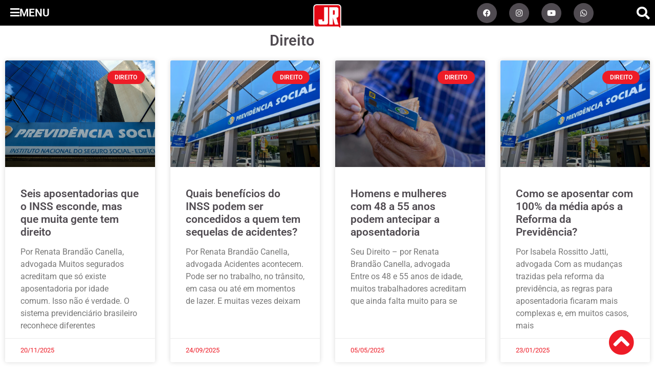

--- FILE ---
content_type: text/html; charset=UTF-8
request_url: https://umjornalregional.com.br/category/colunas/direito/
body_size: 22893
content:
<!DOCTYPE html>
<html lang="pt-BR" itemscope itemtype="https://schema.org/WebSite">
<head>
	<meta charset="UTF-8">
	<meta name="viewport" content="width=device-width, initial-scale=1.0, viewport-fit=cover" />		<title>Direito &#8211; Um Jornal Regional</title>
<meta name='robots' content='max-image-preview:large' />
<link rel='dns-prefetch' href='//ajax.googleapis.com' />
<link rel='dns-prefetch' href='//cdnjs.cloudflare.com' />
<link rel='dns-prefetch' href='//www.googletagmanager.com' />
<link rel='dns-prefetch' href='//use.fontawesome.com' />
<link rel="alternate" type="application/rss+xml" title="Feed para Um Jornal Regional &raquo;" href="https://umjornalregional.com.br/feed/" />
<link rel="alternate" type="application/rss+xml" title="Feed de categoria para Um Jornal Regional &raquo; Direito" href="https://umjornalregional.com.br/category/colunas/direito/feed/" />
		<style>
			.lazyload,
			.lazyloading {
				max-width: 100%;
			}
		</style>
		<style id='wp-img-auto-sizes-contain-inline-css'>
img:is([sizes=auto i],[sizes^="auto," i]){contain-intrinsic-size:3000px 1500px}
/*# sourceURL=wp-img-auto-sizes-contain-inline-css */
</style>
<style id='wp-emoji-styles-inline-css'>

	img.wp-smiley, img.emoji {
		display: inline !important;
		border: none !important;
		box-shadow: none !important;
		height: 1em !important;
		width: 1em !important;
		margin: 0 0.07em !important;
		vertical-align: -0.1em !important;
		background: none !important;
		padding: 0 !important;
	}
/*# sourceURL=wp-emoji-styles-inline-css */
</style>
<link rel='stylesheet' id='wp-block-library-css' href='https://umjornalregional.com.br/wp-includes/css/dist/block-library/style.css?ver=6.9' media='all' />
<style id='global-styles-inline-css'>
:root{--wp--preset--aspect-ratio--square: 1;--wp--preset--aspect-ratio--4-3: 4/3;--wp--preset--aspect-ratio--3-4: 3/4;--wp--preset--aspect-ratio--3-2: 3/2;--wp--preset--aspect-ratio--2-3: 2/3;--wp--preset--aspect-ratio--16-9: 16/9;--wp--preset--aspect-ratio--9-16: 9/16;--wp--preset--color--black: #000000;--wp--preset--color--cyan-bluish-gray: #abb8c3;--wp--preset--color--white: #ffffff;--wp--preset--color--pale-pink: #f78da7;--wp--preset--color--vivid-red: #cf2e2e;--wp--preset--color--luminous-vivid-orange: #ff6900;--wp--preset--color--luminous-vivid-amber: #fcb900;--wp--preset--color--light-green-cyan: #7bdcb5;--wp--preset--color--vivid-green-cyan: #00d084;--wp--preset--color--pale-cyan-blue: #8ed1fc;--wp--preset--color--vivid-cyan-blue: #0693e3;--wp--preset--color--vivid-purple: #9b51e0;--wp--preset--gradient--vivid-cyan-blue-to-vivid-purple: linear-gradient(135deg,rgb(6,147,227) 0%,rgb(155,81,224) 100%);--wp--preset--gradient--light-green-cyan-to-vivid-green-cyan: linear-gradient(135deg,rgb(122,220,180) 0%,rgb(0,208,130) 100%);--wp--preset--gradient--luminous-vivid-amber-to-luminous-vivid-orange: linear-gradient(135deg,rgb(252,185,0) 0%,rgb(255,105,0) 100%);--wp--preset--gradient--luminous-vivid-orange-to-vivid-red: linear-gradient(135deg,rgb(255,105,0) 0%,rgb(207,46,46) 100%);--wp--preset--gradient--very-light-gray-to-cyan-bluish-gray: linear-gradient(135deg,rgb(238,238,238) 0%,rgb(169,184,195) 100%);--wp--preset--gradient--cool-to-warm-spectrum: linear-gradient(135deg,rgb(74,234,220) 0%,rgb(151,120,209) 20%,rgb(207,42,186) 40%,rgb(238,44,130) 60%,rgb(251,105,98) 80%,rgb(254,248,76) 100%);--wp--preset--gradient--blush-light-purple: linear-gradient(135deg,rgb(255,206,236) 0%,rgb(152,150,240) 100%);--wp--preset--gradient--blush-bordeaux: linear-gradient(135deg,rgb(254,205,165) 0%,rgb(254,45,45) 50%,rgb(107,0,62) 100%);--wp--preset--gradient--luminous-dusk: linear-gradient(135deg,rgb(255,203,112) 0%,rgb(199,81,192) 50%,rgb(65,88,208) 100%);--wp--preset--gradient--pale-ocean: linear-gradient(135deg,rgb(255,245,203) 0%,rgb(182,227,212) 50%,rgb(51,167,181) 100%);--wp--preset--gradient--electric-grass: linear-gradient(135deg,rgb(202,248,128) 0%,rgb(113,206,126) 100%);--wp--preset--gradient--midnight: linear-gradient(135deg,rgb(2,3,129) 0%,rgb(40,116,252) 100%);--wp--preset--font-size--small: 13px;--wp--preset--font-size--medium: 20px;--wp--preset--font-size--large: 36px;--wp--preset--font-size--x-large: 42px;--wp--preset--spacing--20: 0.44rem;--wp--preset--spacing--30: 0.67rem;--wp--preset--spacing--40: 1rem;--wp--preset--spacing--50: 1.5rem;--wp--preset--spacing--60: 2.25rem;--wp--preset--spacing--70: 3.38rem;--wp--preset--spacing--80: 5.06rem;--wp--preset--shadow--natural: 6px 6px 9px rgba(0, 0, 0, 0.2);--wp--preset--shadow--deep: 12px 12px 50px rgba(0, 0, 0, 0.4);--wp--preset--shadow--sharp: 6px 6px 0px rgba(0, 0, 0, 0.2);--wp--preset--shadow--outlined: 6px 6px 0px -3px rgb(255, 255, 255), 6px 6px rgb(0, 0, 0);--wp--preset--shadow--crisp: 6px 6px 0px rgb(0, 0, 0);}:root { --wp--style--global--content-size: 800px;--wp--style--global--wide-size: 1200px; }:where(body) { margin: 0; }.wp-site-blocks > .alignleft { float: left; margin-right: 2em; }.wp-site-blocks > .alignright { float: right; margin-left: 2em; }.wp-site-blocks > .aligncenter { justify-content: center; margin-left: auto; margin-right: auto; }:where(.wp-site-blocks) > * { margin-block-start: 24px; margin-block-end: 0; }:where(.wp-site-blocks) > :first-child { margin-block-start: 0; }:where(.wp-site-blocks) > :last-child { margin-block-end: 0; }:root { --wp--style--block-gap: 24px; }:root :where(.is-layout-flow) > :first-child{margin-block-start: 0;}:root :where(.is-layout-flow) > :last-child{margin-block-end: 0;}:root :where(.is-layout-flow) > *{margin-block-start: 24px;margin-block-end: 0;}:root :where(.is-layout-constrained) > :first-child{margin-block-start: 0;}:root :where(.is-layout-constrained) > :last-child{margin-block-end: 0;}:root :where(.is-layout-constrained) > *{margin-block-start: 24px;margin-block-end: 0;}:root :where(.is-layout-flex){gap: 24px;}:root :where(.is-layout-grid){gap: 24px;}.is-layout-flow > .alignleft{float: left;margin-inline-start: 0;margin-inline-end: 2em;}.is-layout-flow > .alignright{float: right;margin-inline-start: 2em;margin-inline-end: 0;}.is-layout-flow > .aligncenter{margin-left: auto !important;margin-right: auto !important;}.is-layout-constrained > .alignleft{float: left;margin-inline-start: 0;margin-inline-end: 2em;}.is-layout-constrained > .alignright{float: right;margin-inline-start: 2em;margin-inline-end: 0;}.is-layout-constrained > .aligncenter{margin-left: auto !important;margin-right: auto !important;}.is-layout-constrained > :where(:not(.alignleft):not(.alignright):not(.alignfull)){max-width: var(--wp--style--global--content-size);margin-left: auto !important;margin-right: auto !important;}.is-layout-constrained > .alignwide{max-width: var(--wp--style--global--wide-size);}body .is-layout-flex{display: flex;}.is-layout-flex{flex-wrap: wrap;align-items: center;}.is-layout-flex > :is(*, div){margin: 0;}body .is-layout-grid{display: grid;}.is-layout-grid > :is(*, div){margin: 0;}body{padding-top: 0px;padding-right: 0px;padding-bottom: 0px;padding-left: 0px;}a:where(:not(.wp-element-button)){text-decoration: underline;}:root :where(.wp-element-button, .wp-block-button__link){background-color: #32373c;border-width: 0;color: #fff;font-family: inherit;font-size: inherit;font-style: inherit;font-weight: inherit;letter-spacing: inherit;line-height: inherit;padding-top: calc(0.667em + 2px);padding-right: calc(1.333em + 2px);padding-bottom: calc(0.667em + 2px);padding-left: calc(1.333em + 2px);text-decoration: none;text-transform: inherit;}.has-black-color{color: var(--wp--preset--color--black) !important;}.has-cyan-bluish-gray-color{color: var(--wp--preset--color--cyan-bluish-gray) !important;}.has-white-color{color: var(--wp--preset--color--white) !important;}.has-pale-pink-color{color: var(--wp--preset--color--pale-pink) !important;}.has-vivid-red-color{color: var(--wp--preset--color--vivid-red) !important;}.has-luminous-vivid-orange-color{color: var(--wp--preset--color--luminous-vivid-orange) !important;}.has-luminous-vivid-amber-color{color: var(--wp--preset--color--luminous-vivid-amber) !important;}.has-light-green-cyan-color{color: var(--wp--preset--color--light-green-cyan) !important;}.has-vivid-green-cyan-color{color: var(--wp--preset--color--vivid-green-cyan) !important;}.has-pale-cyan-blue-color{color: var(--wp--preset--color--pale-cyan-blue) !important;}.has-vivid-cyan-blue-color{color: var(--wp--preset--color--vivid-cyan-blue) !important;}.has-vivid-purple-color{color: var(--wp--preset--color--vivid-purple) !important;}.has-black-background-color{background-color: var(--wp--preset--color--black) !important;}.has-cyan-bluish-gray-background-color{background-color: var(--wp--preset--color--cyan-bluish-gray) !important;}.has-white-background-color{background-color: var(--wp--preset--color--white) !important;}.has-pale-pink-background-color{background-color: var(--wp--preset--color--pale-pink) !important;}.has-vivid-red-background-color{background-color: var(--wp--preset--color--vivid-red) !important;}.has-luminous-vivid-orange-background-color{background-color: var(--wp--preset--color--luminous-vivid-orange) !important;}.has-luminous-vivid-amber-background-color{background-color: var(--wp--preset--color--luminous-vivid-amber) !important;}.has-light-green-cyan-background-color{background-color: var(--wp--preset--color--light-green-cyan) !important;}.has-vivid-green-cyan-background-color{background-color: var(--wp--preset--color--vivid-green-cyan) !important;}.has-pale-cyan-blue-background-color{background-color: var(--wp--preset--color--pale-cyan-blue) !important;}.has-vivid-cyan-blue-background-color{background-color: var(--wp--preset--color--vivid-cyan-blue) !important;}.has-vivid-purple-background-color{background-color: var(--wp--preset--color--vivid-purple) !important;}.has-black-border-color{border-color: var(--wp--preset--color--black) !important;}.has-cyan-bluish-gray-border-color{border-color: var(--wp--preset--color--cyan-bluish-gray) !important;}.has-white-border-color{border-color: var(--wp--preset--color--white) !important;}.has-pale-pink-border-color{border-color: var(--wp--preset--color--pale-pink) !important;}.has-vivid-red-border-color{border-color: var(--wp--preset--color--vivid-red) !important;}.has-luminous-vivid-orange-border-color{border-color: var(--wp--preset--color--luminous-vivid-orange) !important;}.has-luminous-vivid-amber-border-color{border-color: var(--wp--preset--color--luminous-vivid-amber) !important;}.has-light-green-cyan-border-color{border-color: var(--wp--preset--color--light-green-cyan) !important;}.has-vivid-green-cyan-border-color{border-color: var(--wp--preset--color--vivid-green-cyan) !important;}.has-pale-cyan-blue-border-color{border-color: var(--wp--preset--color--pale-cyan-blue) !important;}.has-vivid-cyan-blue-border-color{border-color: var(--wp--preset--color--vivid-cyan-blue) !important;}.has-vivid-purple-border-color{border-color: var(--wp--preset--color--vivid-purple) !important;}.has-vivid-cyan-blue-to-vivid-purple-gradient-background{background: var(--wp--preset--gradient--vivid-cyan-blue-to-vivid-purple) !important;}.has-light-green-cyan-to-vivid-green-cyan-gradient-background{background: var(--wp--preset--gradient--light-green-cyan-to-vivid-green-cyan) !important;}.has-luminous-vivid-amber-to-luminous-vivid-orange-gradient-background{background: var(--wp--preset--gradient--luminous-vivid-amber-to-luminous-vivid-orange) !important;}.has-luminous-vivid-orange-to-vivid-red-gradient-background{background: var(--wp--preset--gradient--luminous-vivid-orange-to-vivid-red) !important;}.has-very-light-gray-to-cyan-bluish-gray-gradient-background{background: var(--wp--preset--gradient--very-light-gray-to-cyan-bluish-gray) !important;}.has-cool-to-warm-spectrum-gradient-background{background: var(--wp--preset--gradient--cool-to-warm-spectrum) !important;}.has-blush-light-purple-gradient-background{background: var(--wp--preset--gradient--blush-light-purple) !important;}.has-blush-bordeaux-gradient-background{background: var(--wp--preset--gradient--blush-bordeaux) !important;}.has-luminous-dusk-gradient-background{background: var(--wp--preset--gradient--luminous-dusk) !important;}.has-pale-ocean-gradient-background{background: var(--wp--preset--gradient--pale-ocean) !important;}.has-electric-grass-gradient-background{background: var(--wp--preset--gradient--electric-grass) !important;}.has-midnight-gradient-background{background: var(--wp--preset--gradient--midnight) !important;}.has-small-font-size{font-size: var(--wp--preset--font-size--small) !important;}.has-medium-font-size{font-size: var(--wp--preset--font-size--medium) !important;}.has-large-font-size{font-size: var(--wp--preset--font-size--large) !important;}.has-x-large-font-size{font-size: var(--wp--preset--font-size--x-large) !important;}
:root :where(.wp-block-pullquote){font-size: 1.5em;line-height: 1.6;}
/*# sourceURL=global-styles-inline-css */
</style>
<link rel='stylesheet' id='flexy-breadcrumb-css' href='https://umjornalregional.com.br/wp-content/plugins/flexy-breadcrumb/public/css/flexy-breadcrumb-public.css?ver=1.2.1' media='all' />
<link rel='stylesheet' id='flexy-breadcrumb-font-awesome-css' href='https://umjornalregional.com.br/wp-content/plugins/flexy-breadcrumb/public/css/font-awesome.min.css?ver=4.7.0' media='all' />
<link rel='stylesheet' id='siteria-css' href='https://umjornalregional.com.br/wp-content/plugins/siteria/public/css/siteria-public.css?ver=2.4' media='all' />
<link rel='stylesheet' id='bx_slider-css' href='https://cdnjs.cloudflare.com/ajax/libs/flexslider/2.7.2/flexslider.min.css?ver=6.9' media='all' />
<link rel='stylesheet' id='slider-css' href='https://umjornalregional.com.br/wp-content/plugins/siteria/modulos/slider/includes/slider.css?ver=6.9' media='all' />
<link rel='stylesheet' id='hello-biz-css' href='https://umjornalregional.com.br/wp-content/themes/hello-biz/assets/css/theme.css?ver=1.2.0' media='all' />
<link rel='stylesheet' id='hello-biz-header-footer-css' href='https://umjornalregional.com.br/wp-content/themes/hello-biz/assets/css/header-footer.css?ver=1.2.0' media='all' />
<link rel='stylesheet' id='elementor-frontend-css' href='https://umjornalregional.com.br/wp-content/plugins/elementor/assets/css/frontend.css?ver=3.34.4' media='all' />
<link rel='stylesheet' id='widget-heading-css' href='https://umjornalregional.com.br/wp-content/plugins/elementor/assets/css/widget-heading.min.css?ver=3.34.4' media='all' />
<link rel='stylesheet' id='widget-search-form-css' href='https://umjornalregional.com.br/wp-content/plugins/elementor-pro/assets/css/widget-search-form.min.css?ver=3.34.4' media='all' />
<link rel='stylesheet' id='elementor-icons-shared-0-css' href='https://umjornalregional.com.br/wp-content/plugins/elementor/assets/lib/font-awesome/css/fontawesome.css?ver=5.15.3' media='all' />
<link rel='stylesheet' id='elementor-icons-fa-solid-css' href='https://umjornalregional.com.br/wp-content/plugins/elementor/assets/lib/font-awesome/css/solid.css?ver=5.15.3' media='all' />
<link rel='stylesheet' id='widget-nav-menu-css' href='https://umjornalregional.com.br/wp-content/plugins/elementor-pro/assets/css/widget-nav-menu.min.css?ver=3.34.4' media='all' />
<link rel='stylesheet' id='widget-divider-css' href='https://umjornalregional.com.br/wp-content/plugins/elementor/assets/css/widget-divider.min.css?ver=3.34.4' media='all' />
<link rel='stylesheet' id='widget-icon-list-css' href='https://umjornalregional.com.br/wp-content/plugins/elementor/assets/css/widget-icon-list.min.css?ver=3.34.4' media='all' />
<link rel='stylesheet' id='widget-image-css' href='https://umjornalregional.com.br/wp-content/plugins/elementor/assets/css/widget-image.min.css?ver=3.34.4' media='all' />
<link rel='stylesheet' id='e-animation-fadeIn-css' href='https://umjornalregional.com.br/wp-content/plugins/elementor/assets/lib/animations/styles/fadeIn.css?ver=3.34.4' media='all' />
<link rel='stylesheet' id='e-popup-css' href='https://umjornalregional.com.br/wp-content/plugins/elementor-pro/assets/css/conditionals/popup.min.css?ver=3.34.4' media='all' />
<link rel='stylesheet' id='e-animation-shrink-css' href='https://umjornalregional.com.br/wp-content/plugins/elementor/assets/lib/animations/styles/e-animation-shrink.css?ver=3.34.4' media='all' />
<link rel='stylesheet' id='widget-social-icons-css' href='https://umjornalregional.com.br/wp-content/plugins/elementor/assets/css/widget-social-icons.min.css?ver=3.34.4' media='all' />
<link rel='stylesheet' id='e-apple-webkit-css' href='https://umjornalregional.com.br/wp-content/plugins/elementor/assets/css/conditionals/apple-webkit.min.css?ver=3.34.4' media='all' />
<link rel='stylesheet' id='e-sticky-css' href='https://umjornalregional.com.br/wp-content/plugins/elementor-pro/assets/css/modules/sticky.css?ver=3.34.4' media='all' />
<link rel='stylesheet' id='e-motion-fx-css' href='https://umjornalregional.com.br/wp-content/plugins/elementor-pro/assets/css/modules/motion-fx.css?ver=3.34.4' media='all' />
<link rel='stylesheet' id='widget-posts-css' href='https://umjornalregional.com.br/wp-content/plugins/elementor-pro/assets/css/widget-posts.min.css?ver=3.34.4' media='all' />
<link rel='stylesheet' id='elementor-icons-css' href='https://umjornalregional.com.br/wp-content/plugins/elementor/assets/lib/eicons/css/elementor-icons.css?ver=5.46.0' media='all' />
<link rel='stylesheet' id='elementor-post-144-css' href='https://umjornalregional.com.br/wp-content/uploads/elementor/css/post-144.css?ver=1769762415' media='all' />
<link rel='stylesheet' id='elementor-post-1331-css' href='https://umjornalregional.com.br/wp-content/uploads/elementor/css/post-1331.css?ver=1769762416' media='all' />
<link rel='stylesheet' id='elementor-post-358-css' href='https://umjornalregional.com.br/wp-content/uploads/elementor/css/post-358.css?ver=1769762416' media='all' />
<link rel='stylesheet' id='elementor-post-365-css' href='https://umjornalregional.com.br/wp-content/uploads/elementor/css/post-365.css?ver=1769762416' media='all' />
<link rel='stylesheet' id='elementor-post-751-css' href='https://umjornalregional.com.br/wp-content/uploads/elementor/css/post-751.css?ver=1769762569' media='all' />
<link rel='stylesheet' id='bfa-font-awesome-css' href='https://use.fontawesome.com/releases/v5.15.4/css/all.css?ver=2.0.3' media='all' />
<link rel='stylesheet' id='ecs-styles-css' href='https://umjornalregional.com.br/wp-content/plugins/ele-custom-skin/assets/css/ecs-style.css?ver=3.1.9' media='all' />
<link rel='stylesheet' id='elementor-post-442-css' href='https://umjornalregional.com.br/wp-content/uploads/elementor/css/post-442.css?ver=1630518127' media='all' />
<link rel='stylesheet' id='elementor-post-502-css' href='https://umjornalregional.com.br/wp-content/uploads/elementor/css/post-502.css?ver=1629328467' media='all' />
<link rel='stylesheet' id='elementor-post-511-css' href='https://umjornalregional.com.br/wp-content/uploads/elementor/css/post-511.css?ver=1629329819' media='all' />
<link rel='stylesheet' id='elementor-post-586-css' href='https://umjornalregional.com.br/wp-content/uploads/elementor/css/post-586.css?ver=1629328522' media='all' />
<link rel='stylesheet' id='elementor-post-942-css' href='https://umjornalregional.com.br/wp-content/uploads/elementor/css/post-942.css?ver=1749031240' media='all' />
<link rel='stylesheet' id='elementor-post-1257-css' href='https://umjornalregional.com.br/wp-content/uploads/elementor/css/post-1257.css?ver=1627427173' media='all' />
<link rel='stylesheet' id='elementor-post-2025-css' href='https://umjornalregional.com.br/wp-content/uploads/elementor/css/post-2025.css?ver=1629331135' media='all' />
<link rel='stylesheet' id='elementor-post-2286-css' href='https://umjornalregional.com.br/wp-content/uploads/elementor/css/post-2286.css?ver=1630520005' media='all' />
<link rel='stylesheet' id='elementor-gf-local-roboto-css' href='https://umjornalregional.com.br/wp-content/uploads/elementor/google-fonts/css/roboto.css?ver=1742244003' media='all' />
<link rel='stylesheet' id='elementor-gf-local-montserrat-css' href='https://umjornalregional.com.br/wp-content/uploads/elementor/google-fonts/css/montserrat.css?ver=1742244010' media='all' />
<link rel='stylesheet' id='elementor-icons-fa-brands-css' href='https://umjornalregional.com.br/wp-content/plugins/elementor/assets/lib/font-awesome/css/brands.css?ver=5.15.3' media='all' />
<link rel='stylesheet' id='elementor-icons-fa-regular-css' href='https://umjornalregional.com.br/wp-content/plugins/elementor/assets/lib/font-awesome/css/regular.css?ver=5.15.3' media='all' />
<script src="https://umjornalregional.com.br/wp-includes/js/jquery/jquery.js?ver=3.7.1" id="jquery-core-js"></script>
<script src="https://umjornalregional.com.br/wp-includes/js/jquery/jquery-migrate.js?ver=3.4.1" id="jquery-migrate-js"></script>
<script src="https://umjornalregional.com.br/wp-content/plugins/siteria/public/js/siteria-public.js?ver=2.4" id="siteria-js"></script>
<script src="https://ajax.googleapis.com/ajax/libs/jquery/3.1.1/jquery.min.js?ver=6.9" id="jquery_3-js"></script>
<script src="https://cdnjs.cloudflare.com/ajax/libs/flexslider/2.7.2/jquery.flexslider-min.js?ver=6.9" id="bx_slider-js"></script>
<script src="https://umjornalregional.com.br/wp-content/plugins/siteria/modulos/slider/includes/slider.js?ver=6.9" id="slider-js"></script>

<!-- Snippet da etiqueta do Google (gtag.js) adicionado pelo Site Kit -->
<!-- Snippet do Google Análises adicionado pelo Site Kit -->
<script src="https://www.googletagmanager.com/gtag/js?id=GT-WV3PGGDJ" id="google_gtagjs-js" async></script>
<script id="google_gtagjs-js-after">
window.dataLayer = window.dataLayer || [];function gtag(){dataLayer.push(arguments);}
gtag("set","linker",{"domains":["umjornalregional.com.br"]});
gtag("js", new Date());
gtag("set", "developer_id.dZTNiMT", true);
gtag("config", "GT-WV3PGGDJ");
 window._googlesitekit = window._googlesitekit || {}; window._googlesitekit.throttledEvents = []; window._googlesitekit.gtagEvent = (name, data) => { var key = JSON.stringify( { name, data } ); if ( !! window._googlesitekit.throttledEvents[ key ] ) { return; } window._googlesitekit.throttledEvents[ key ] = true; setTimeout( () => { delete window._googlesitekit.throttledEvents[ key ]; }, 5 ); gtag( "event", name, { ...data, event_source: "site-kit" } ); }; 
//# sourceURL=google_gtagjs-js-after
</script>
<script id="ecs_ajax_load-js-extra">
var ecs_ajax_params = {"ajaxurl":"https://umjornalregional.com.br/wp-admin/admin-ajax.php","posts":"{\"category_name\":\"direito\",\"error\":\"\",\"m\":\"\",\"p\":0,\"post_parent\":\"\",\"subpost\":\"\",\"subpost_id\":\"\",\"attachment\":\"\",\"attachment_id\":0,\"name\":\"\",\"pagename\":\"\",\"page_id\":0,\"second\":\"\",\"minute\":\"\",\"hour\":\"\",\"day\":0,\"monthnum\":0,\"year\":0,\"w\":0,\"tag\":\"\",\"cat\":2014,\"tag_id\":\"\",\"author\":\"\",\"author_name\":\"\",\"feed\":\"\",\"tb\":\"\",\"paged\":0,\"meta_key\":\"\",\"meta_value\":\"\",\"preview\":\"\",\"s\":\"\",\"sentence\":\"\",\"title\":\"\",\"fields\":\"all\",\"menu_order\":\"\",\"embed\":\"\",\"category__in\":[],\"category__not_in\":[],\"category__and\":[],\"post__in\":[],\"post__not_in\":[],\"post_name__in\":[],\"tag__in\":[],\"tag__not_in\":[],\"tag__and\":[],\"tag_slug__in\":[],\"tag_slug__and\":[],\"post_parent__in\":[],\"post_parent__not_in\":[],\"author__in\":[],\"author__not_in\":[],\"search_columns\":[],\"orderby\":\"menu_order\",\"order\":\"ASC\",\"ignore_sticky_posts\":false,\"suppress_filters\":false,\"cache_results\":true,\"update_post_term_cache\":true,\"update_menu_item_cache\":false,\"lazy_load_term_meta\":true,\"update_post_meta_cache\":true,\"post_type\":\"\",\"posts_per_page\":16,\"nopaging\":false,\"comments_per_page\":\"50\",\"no_found_rows\":false}"};
//# sourceURL=ecs_ajax_load-js-extra
</script>
<script src="https://umjornalregional.com.br/wp-content/plugins/ele-custom-skin/assets/js/ecs_ajax_pagination.js?ver=3.1.9" id="ecs_ajax_load-js"></script>
<script src="https://umjornalregional.com.br/wp-content/plugins/ele-custom-skin/assets/js/ecs.js?ver=3.1.9" id="ecs-script-js"></script>

<!-- OG: 3.3.8 -->

<!-- og -->
<meta property="og:image" content="https://umjornalregional.com.br/wp-content/uploads/2021/06/cropped-LogoJornaldeRolandia.png">
<meta property="og:type" content="website">
<meta property="og:locale" content="pt_BR">
<meta property="og:site_name" content="Um Jornal Regional">
<meta property="og:url" content="https://umjornalregional.com.br/category/colunas/direito/">
<meta property="og:title" content="Direito &#8211; Um Jornal Regional">

<!-- article -->

<!-- twitter -->
<meta property="twitter:partner" content="ogwp">
<meta property="twitter:title" content="Direito &#8211; Um Jornal Regional">
<meta property="twitter:url" content="https://umjornalregional.com.br/category/colunas/direito/">

<!-- schema -->
<meta itemprop="image" content="https://umjornalregional.com.br/wp-content/uploads/2021/06/cropped-LogoJornaldeRolandia.png">
<meta itemprop="name" content="Direito &#8211; Um Jornal Regional">

<!-- /OG -->

<link rel="https://api.w.org/" href="https://umjornalregional.com.br/wp-json/" /><link rel="alternate" title="JSON" type="application/json" href="https://umjornalregional.com.br/wp-json/wp/v2/categories/2014" /><meta name="generator" content="WordPress 6.9" />
<!-- start Simple Custom CSS and JS -->
<script data-cfasync="false" type="text/javascript" id="clever-core">
                                    /* <![CDATA[ */
                                    (function (document, window) {
                                        var a, c = document.createElement("script"), f = window.frameElement;

                                        c.id = "CleverCoreLoader64702";
                                        c.src = "https://scripts.cleverwebserver.com/4192dbd5ce9b042f505fa2d23d723cff.js";

                                        c.async = !0;
                                        c.type = "text/javascript";
                                        c.setAttribute("data-target", window.name || (f && f.getAttribute("id")));
                                        c.setAttribute("data-callback", "put-your-callback-macro-here");

                                        try {
                                            a = parent.document.getElementsByTagName("script")[0] || document.getElementsByTagName("script")[0];
                                        } catch (e) {
                                            a = !1;
                                        }

                                        a || (a = document.getElementsByTagName("head")[0] || document.getElementsByTagName("body")[0]);
                                        a.parentNode.insertBefore(c, a);
                                    })(document, window);
                                    /* ]]> */
                                </script>        <!-- end Simple Custom CSS and JS -->
<!-- start Simple Custom CSS and JS -->
<script>
function getURLParameter(name) {
  return decodeURI((RegExp(name + '=' + '(.+?)(&|$)').exec(location.search)||[,null])[1]);
}

function hideURLParams() {
  //Parameters to hide (ie ?playlist=value, ?video=value, etc)
  var hide = ['playlist','video'];
  for(var h in hide) {
    if(getURLParameter(h)) {
      history.replaceState(null, document.getElementsByTagName("title")[0].innerHTML, window.location.pathname);
    }
  }
}

window.onload = hideURLParams;</script>
<!-- end Simple Custom CSS and JS -->
<!-- start Simple Custom CSS and JS -->
<script>
jQuery(document).ready(function() {
    jQuery('#btn-back').on('click', function() {
      window.history.go(-1); 
      return false;
    });
});</script>
<!-- end Simple Custom CSS and JS -->
<!-- start Simple Custom CSS and JS -->
<style>
.fbc a{
  color: #EE1C27!important;
}</style>
<!-- end Simple Custom CSS and JS -->

            <style type="text/css">              
                
                /* Background color */
                .fbc-page .fbc-wrap .fbc-items {
                    background-color: #edeff0;
                }
                /* Items font size */
                .fbc-page .fbc-wrap .fbc-items li {
                    font-size: 16px;
                }
                
                /* Items' link color */
                .fbc-page .fbc-wrap .fbc-items li a {
                    color: #337ab7;                    
                }
                
                /* Seprator color */
                .fbc-page .fbc-wrap .fbc-items li .fbc-separator {
                    color: #cccccc;
                }
                
                /* Active item & end-text color */
                .fbc-page .fbc-wrap .fbc-items li.active span,
                .fbc-page .fbc-wrap .fbc-items li .fbc-end-text {
                    color: #27272a;
                    font-size: 16px;
                }
            </style>

            <meta name="generator" content="Site Kit by Google 1.171.0" />		<script>
			document.documentElement.className = document.documentElement.className.replace('no-js', 'js');
		</script>
				<style>
			.no-js img.lazyload {
				display: none;
			}

			figure.wp-block-image img.lazyloading {
				min-width: 150px;
			}

			.lazyload,
			.lazyloading {
				--smush-placeholder-width: 100px;
				--smush-placeholder-aspect-ratio: 1/1;
				width: var(--smush-image-width, var(--smush-placeholder-width)) !important;
				aspect-ratio: var(--smush-image-aspect-ratio, var(--smush-placeholder-aspect-ratio)) !important;
			}

						.lazyload, .lazyloading {
				opacity: 0;
			}

			.lazyloaded {
				opacity: 1;
				transition: opacity 400ms;
				transition-delay: 0ms;
			}

					</style>
		<meta name="generator" content="Elementor 3.34.4; features: additional_custom_breakpoints; settings: css_print_method-external, google_font-enabled, font_display-auto">
			<style>
				.e-con.e-parent:nth-of-type(n+4):not(.e-lazyloaded):not(.e-no-lazyload),
				.e-con.e-parent:nth-of-type(n+4):not(.e-lazyloaded):not(.e-no-lazyload) * {
					background-image: none !important;
				}
				@media screen and (max-height: 1024px) {
					.e-con.e-parent:nth-of-type(n+3):not(.e-lazyloaded):not(.e-no-lazyload),
					.e-con.e-parent:nth-of-type(n+3):not(.e-lazyloaded):not(.e-no-lazyload) * {
						background-image: none !important;
					}
				}
				@media screen and (max-height: 640px) {
					.e-con.e-parent:nth-of-type(n+2):not(.e-lazyloaded):not(.e-no-lazyload),
					.e-con.e-parent:nth-of-type(n+2):not(.e-lazyloaded):not(.e-no-lazyload) * {
						background-image: none !important;
					}
				}
			</style>
			<link rel="icon" href="https://umjornalregional.com.br/wp-content/uploads/2021/06/cropped-LogoJornaldeRolandia-32x32.png" sizes="32x32" />
<link rel="icon" href="https://umjornalregional.com.br/wp-content/uploads/2021/06/cropped-LogoJornaldeRolandia-192x192.png" sizes="192x192" />
<link rel="apple-touch-icon" href="https://umjornalregional.com.br/wp-content/uploads/2021/06/cropped-LogoJornaldeRolandia-180x180.png" />
<meta name="msapplication-TileImage" content="https://umjornalregional.com.br/wp-content/uploads/2021/06/cropped-LogoJornaldeRolandia-270x270.png" />
</head>
<body class="archive category category-direito category-2014 wp-custom-logo wp-theme-hello-biz ehbiz-default elementor-page-751 elementor-default elementor-template-full-width elementor-kit-144">
		<header data-elementor-type="header" data-elementor-id="358" class="elementor elementor-358 elementor-location-header" data-elementor-post-type="elementor_library">
					<section class="elementor-section elementor-top-section elementor-element elementor-element-31e829d0 elementor-section-height-min-height elementor-hidden-phone elementor-section-boxed elementor-section-height-default elementor-section-items-middle" data-id="31e829d0" data-element_type="section" data-settings="{&quot;background_background&quot;:&quot;classic&quot;,&quot;motion_fx_motion_fx_scrolling&quot;:&quot;yes&quot;,&quot;motion_fx_range&quot;:&quot;viewport&quot;,&quot;sticky&quot;:&quot;top&quot;,&quot;motion_fx_devices&quot;:[&quot;desktop&quot;,&quot;tablet&quot;,&quot;mobile&quot;],&quot;sticky_on&quot;:[&quot;desktop&quot;,&quot;tablet&quot;,&quot;mobile&quot;],&quot;sticky_offset&quot;:0,&quot;sticky_effects_offset&quot;:0,&quot;sticky_anchor_link_offset&quot;:0}">
						<div class="elementor-container elementor-column-gap-default">
					<div class="elementor-column elementor-col-33 elementor-top-column elementor-element elementor-element-46a3ac5e" data-id="46a3ac5e" data-element_type="column">
			<div class="elementor-widget-wrap elementor-element-populated">
						<div class="elementor-element elementor-element-ee8eeb6 elementor-align-left elementor-widget__width-auto elementor-widget elementor-widget-button" data-id="ee8eeb6" data-element_type="widget" data-widget_type="button.default">
				<div class="elementor-widget-container">
									<div class="elementor-button-wrapper">
					<a class="elementor-button elementor-button-link elementor-size-xs" href="#elementor-action%3Aaction%3Dpopup%3Aopen%26settings%3DeyJpZCI6IjEzMzEiLCJ0b2dnbGUiOmZhbHNlfQ%3D%3D">
						<span class="elementor-button-content-wrapper">
						<span class="elementor-button-icon">
				<i aria-hidden="true" class="fas fa-bars"></i>			</span>
									<span class="elementor-button-text">Menu</span>
					</span>
					</a>
				</div>
								</div>
				</div>
					</div>
		</div>
				<div class="elementor-column elementor-col-33 elementor-top-column elementor-element elementor-element-e7fd307" data-id="e7fd307" data-element_type="column">
			<div class="elementor-widget-wrap elementor-element-populated">
						<div class="elementor-element elementor-element-0d30636 elementor-absolute elementor-widget elementor-widget-image" data-id="0d30636" data-element_type="widget" data-settings="{&quot;_position&quot;:&quot;absolute&quot;}" data-widget_type="image.default">
				<div class="elementor-widget-container">
																<a href="https://umjornalregional.com.br">
							<img width="173" height="161" data-src="https://umjornalregional.com.br/wp-content/uploads/2021/06/LogoJornaldeRolandiaBR.png" class="attachment-medium size-medium wp-image-1621 lazyload" alt="" src="[data-uri]" style="--smush-placeholder-width: 173px; --smush-placeholder-aspect-ratio: 173/161;" />								</a>
															</div>
				</div>
					</div>
		</div>
				<div class="elementor-column elementor-col-33 elementor-top-column elementor-element elementor-element-d30e320" data-id="d30e320" data-element_type="column">
			<div class="elementor-widget-wrap elementor-element-populated">
						<div class="elementor-element elementor-element-6ef04dc elementor-shape-circle e-grid-align-tablet-left elementor-widget__width-auto elementor-widget-tablet__width-auto elementor-grid-0 e-grid-align-center elementor-widget elementor-widget-social-icons" data-id="6ef04dc" data-element_type="widget" data-widget_type="social-icons.default">
				<div class="elementor-widget-container">
							<div class="elementor-social-icons-wrapper elementor-grid" role="list">
							<span class="elementor-grid-item" role="listitem">
					<a class="elementor-icon elementor-social-icon elementor-social-icon-facebook elementor-animation-shrink elementor-repeater-item-b71ab6c" href="https://www.facebook.com/JornalDeRolandia" target="_blank">
						<span class="elementor-screen-only">Facebook</span>
						<i aria-hidden="true" class="fab fa-facebook"></i>					</a>
				</span>
							<span class="elementor-grid-item" role="listitem">
					<a class="elementor-icon elementor-social-icon elementor-social-icon-instagram elementor-animation-shrink elementor-repeater-item-cb14445" href="https://instagram.com/umjornalregional/" target="_blank">
						<span class="elementor-screen-only">Instagram</span>
						<i aria-hidden="true" class="fab fa-instagram"></i>					</a>
				</span>
							<span class="elementor-grid-item" role="listitem">
					<a class="elementor-icon elementor-social-icon elementor-social-icon-youtube elementor-animation-shrink elementor-repeater-item-1d0ab87" href="https://www.youtube.com/channel/UC0xeQCt8lteAwD0rngRdbzQ/videos" target="_blank">
						<span class="elementor-screen-only">Youtube</span>
						<i aria-hidden="true" class="fab fa-youtube"></i>					</a>
				</span>
							<span class="elementor-grid-item" role="listitem">
					<a class="elementor-icon elementor-social-icon elementor-social-icon-whatsapp elementor-animation-shrink elementor-repeater-item-e99198d" target="_blank">
						<span class="elementor-screen-only">Whatsapp</span>
						<i aria-hidden="true" class="fab fa-whatsapp"></i>					</a>
				</span>
					</div>
						</div>
				</div>
				<div class="elementor-element elementor-element-80f4073 elementor-search-form--skin-full_screen elementor-widget__width-auto elementor-widget elementor-widget-search-form" data-id="80f4073" data-element_type="widget" data-settings="{&quot;skin&quot;:&quot;full_screen&quot;}" data-widget_type="search-form.default">
				<div class="elementor-widget-container">
							<search role="search">
			<form class="elementor-search-form" action="https://umjornalregional.com.br" method="get">
												<div class="elementor-search-form__toggle" role="button" tabindex="0" aria-label="Pesquisar">
					<i aria-hidden="true" class="fas fa-search"></i>				</div>
								<div class="elementor-search-form__container">
					<label class="elementor-screen-only" for="elementor-search-form-80f4073">Pesquisar</label>

					
					<input id="elementor-search-form-80f4073" placeholder="Buscar" class="elementor-search-form__input" type="search" name="s" value="">
					
					
										<div class="dialog-lightbox-close-button dialog-close-button" role="button" tabindex="0" aria-label="Feche esta caixa de pesquisa.">
						<i aria-hidden="true" class="eicon-close"></i>					</div>
									</div>
			</form>
		</search>
						</div>
				</div>
					</div>
		</div>
					</div>
		</section>
		<!-- hidden section 45966-558e5183 -->		<section class="elementor-section elementor-top-section elementor-element elementor-element-45da5b7e elementor-hidden-desktop elementor-section-boxed elementor-section-height-default elementor-section-height-default" data-id="45da5b7e" data-element_type="section" id="topo" data-settings="{&quot;background_background&quot;:&quot;classic&quot;}">
						<div class="elementor-container elementor-column-gap-default">
					<div class="elementor-column elementor-col-100 elementor-top-column elementor-element elementor-element-3fd62393" data-id="3fd62393" data-element_type="column" data-settings="{&quot;background_background&quot;:&quot;classic&quot;}">
			<div class="elementor-widget-wrap elementor-element-populated">
						<section class="elementor-section elementor-inner-section elementor-element elementor-element-5d9302c4 elementor-section-boxed elementor-section-height-default elementor-section-height-default" data-id="5d9302c4" data-element_type="section">
						<div class="elementor-container elementor-column-gap-default">
					<div class="elementor-column elementor-col-33 elementor-inner-column elementor-element elementor-element-7f890957" data-id="7f890957" data-element_type="column">
			<div class="elementor-widget-wrap elementor-element-populated">
						<div class="elementor-element elementor-element-3b2ae02e elementor-widget elementor-widget-theme-site-logo elementor-widget-image" data-id="3b2ae02e" data-element_type="widget" data-widget_type="theme-site-logo.default">
				<div class="elementor-widget-container">
											<a href="https://umjornalregional.com.br">
			<img fetchpriority="high" width="300" height="265" src="https://umjornalregional.com.br/wp-content/uploads/2021/06/LogoJornaldeRolandia-300x265.png" class="attachment-medium size-medium wp-image-1620" alt="" srcset="https://umjornalregional.com.br/wp-content/uploads/2021/06/LogoJornaldeRolandia-300x265.png 300w, https://umjornalregional.com.br/wp-content/uploads/2021/06/LogoJornaldeRolandia.png 600w" sizes="(max-width: 300px) 100vw, 300px" />				</a>
											</div>
				</div>
					</div>
		</div>
				<div class="elementor-column elementor-col-33 elementor-inner-column elementor-element elementor-element-4982ae25" data-id="4982ae25" data-element_type="column">
			<div class="elementor-widget-wrap">
							</div>
		</div>
				<div class="elementor-column elementor-col-33 elementor-inner-column elementor-element elementor-element-8e2e34f" data-id="8e2e34f" data-element_type="column">
			<div class="elementor-widget-wrap elementor-element-populated">
						<div class="elementor-element elementor-element-4654002 elementor-align-center elementor-widget__width-auto elementor-widget elementor-widget-button" data-id="4654002" data-element_type="widget" data-widget_type="button.default">
				<div class="elementor-widget-container">
									<div class="elementor-button-wrapper">
					<a class="elementor-button elementor-button-link elementor-size-xs" href="#elementor-action%3Aaction%3Dpopup%3Aopen%26settings%3DeyJpZCI6IjEzMzEiLCJ0b2dnbGUiOmZhbHNlfQ%3D%3D">
						<span class="elementor-button-content-wrapper">
						<span class="elementor-button-icon">
				<i aria-hidden="true" class="fas fa-bars"></i>			</span>
								</span>
					</a>
				</div>
								</div>
				</div>
					</div>
		</div>
					</div>
		</section>
					</div>
		</div>
					</div>
		</section>
				</header>
				<div data-elementor-type="archive" data-elementor-id="751" class="elementor elementor-751 elementor-location-archive" data-elementor-post-type="elementor_library">
					<section class="elementor-section elementor-top-section elementor-element elementor-element-53643e5 elementor-section-boxed elementor-section-height-default elementor-section-height-default" data-id="53643e5" data-element_type="section" data-settings="{&quot;background_background&quot;:&quot;classic&quot;,&quot;sticky&quot;:&quot;top&quot;,&quot;sticky_offset&quot;:50,&quot;sticky_on&quot;:[&quot;desktop&quot;,&quot;tablet&quot;,&quot;mobile&quot;],&quot;sticky_effects_offset&quot;:0,&quot;sticky_anchor_link_offset&quot;:0}">
							<div class="elementor-background-overlay"></div>
							<div class="elementor-container elementor-column-gap-default">
					<div class="elementor-column elementor-col-100 elementor-top-column elementor-element elementor-element-a7a2b70" data-id="a7a2b70" data-element_type="column" data-settings="{&quot;background_background&quot;:&quot;classic&quot;}">
			<div class="elementor-widget-wrap elementor-element-populated">
						<div class="elementor-element elementor-element-03186de elementor-widget elementor-widget-heading" data-id="03186de" data-element_type="widget" data-settings="{&quot;_animation&quot;:&quot;none&quot;}" data-widget_type="heading.default">
				<div class="elementor-widget-container">
					<h2 class="elementor-heading-title elementor-size-default">Direito</h2>				</div>
				</div>
		<!-- hidden widget 45966-19c8fec -->			</div>
		</div>
					</div>
		</section>
				<section class="elementor-section elementor-top-section elementor-element elementor-element-1b17fd6 elementor-section-height-min-height elementor-section-boxed elementor-section-height-default elementor-section-items-middle" data-id="1b17fd6" data-element_type="section" data-settings="{&quot;background_background&quot;:&quot;classic&quot;}">
						<div class="elementor-container elementor-column-gap-default">
					<div class="elementor-column elementor-col-100 elementor-top-column elementor-element elementor-element-9dfc2eb" data-id="9dfc2eb" data-element_type="column">
			<div class="elementor-widget-wrap elementor-element-populated">
						<div class="elementor-element elementor-element-8cc67f8 elementor-grid-4 elementor-grid-tablet-2 elementor-grid-mobile-1 elementor-posts--thumbnail-top elementor-card-shadow-yes elementor-posts__hover-gradient elementor-widget elementor-widget-posts" data-id="8cc67f8" data-element_type="widget" data-settings="{&quot;cards_columns&quot;:&quot;4&quot;,&quot;cards_columns_tablet&quot;:&quot;2&quot;,&quot;cards_columns_mobile&quot;:&quot;1&quot;,&quot;cards_row_gap&quot;:{&quot;unit&quot;:&quot;px&quot;,&quot;size&quot;:35,&quot;sizes&quot;:[]},&quot;cards_row_gap_tablet&quot;:{&quot;unit&quot;:&quot;px&quot;,&quot;size&quot;:&quot;&quot;,&quot;sizes&quot;:[]},&quot;cards_row_gap_mobile&quot;:{&quot;unit&quot;:&quot;px&quot;,&quot;size&quot;:&quot;&quot;,&quot;sizes&quot;:[]}}" data-widget_type="posts.cards">
				<div class="elementor-widget-container">
							<div class="elementor-posts-container elementor-posts elementor-posts--skin-cards elementor-grid" role="list">
				<article class="elementor-post elementor-grid-item post-45966 post type-post status-publish format-standard has-post-thumbnail hentry category-direito category-colunas tag-jornal-de-rolandia tag-aposentadoria tag-inss tag-jornal-regional tag-um-jornal-regional tag-direito tag-jr-22-anos tag-jr tag-noticias-de-rolandia" role="listitem">
			<div class="elementor-post__card">
				<a class="elementor-post__thumbnail__link" href="https://umjornalregional.com.br/colunas/seis-aposentadorias-que-o-inss-esconde-mas-que-muita-gente-tem-direito/2025/11/20/" tabindex="-1" ><div class="elementor-post__thumbnail"><img width="768" height="396" data-src="https://umjornalregional.com.br/wp-content/uploads/2025/11/INSS-768x396.webp" class="attachment-medium_large size-medium_large wp-image-45967 lazyload" alt="" decoding="async" data-srcset="https://umjornalregional.com.br/wp-content/uploads/2025/11/INSS-768x396.webp 768w, https://umjornalregional.com.br/wp-content/uploads/2025/11/INSS-300x155.webp 300w, https://umjornalregional.com.br/wp-content/uploads/2025/11/INSS.webp 870w" data-sizes="(max-width: 768px) 100vw, 768px" src="[data-uri]" style="--smush-placeholder-width: 768px; --smush-placeholder-aspect-ratio: 768/396;" /></div></a>
				<div class="elementor-post__badge">Direito</div>
				<div class="elementor-post__text">
				<h3 class="elementor-post__title">
			<a href="https://umjornalregional.com.br/colunas/seis-aposentadorias-que-o-inss-esconde-mas-que-muita-gente-tem-direito/2025/11/20/" >
				Seis aposentadorias que o INSS esconde, mas que muita gente tem direito			</a>
		</h3>
				<div class="elementor-post__excerpt">
			<p>Por Renata Brandão Canella, advogada Muitos segurados acreditam que só existe aposentadoria por idade comum. Isso não é verdade. O sistema previdenciário brasileiro reconhece diferentes</p>
		</div>
				</div>
				<div class="elementor-post__meta-data">
					<span class="elementor-post-date">
			20/11/2025		</span>
				</div>
					</div>
		</article>
				<article class="elementor-post elementor-grid-item post-45119 post type-post status-publish format-standard has-post-thumbnail hentry category-direito category-colunas tag-noticias-de-rolandia tag-jornal-de-rolandia tag-inss tag-jornal-regional tag-um-jornal-regional tag-previdencia-privada tag-jr-22-anos tag-jr" role="listitem">
			<div class="elementor-post__card">
				<a class="elementor-post__thumbnail__link" href="https://umjornalregional.com.br/colunas/quais-beneficios-do-inss-podem-ser-concedidos-a-quem-tem-sequelas-de-acidentes/2025/09/24/" tabindex="-1" ><div class="elementor-post__thumbnail"><img width="768" height="576" data-src="https://umjornalregional.com.br/wp-content/uploads/2025/09/previdencia-768x576.webp" class="attachment-medium_large size-medium_large wp-image-45120 lazyload" alt="" decoding="async" data-srcset="https://umjornalregional.com.br/wp-content/uploads/2025/09/previdencia-768x576.webp 768w, https://umjornalregional.com.br/wp-content/uploads/2025/09/previdencia-300x225.webp 300w, https://umjornalregional.com.br/wp-content/uploads/2025/09/previdencia-1024x768.webp 1024w, https://umjornalregional.com.br/wp-content/uploads/2025/09/previdencia.webp 1536w" data-sizes="(max-width: 768px) 100vw, 768px" src="[data-uri]" style="--smush-placeholder-width: 768px; --smush-placeholder-aspect-ratio: 768/576;" /></div></a>
				<div class="elementor-post__badge">Direito</div>
				<div class="elementor-post__text">
				<h3 class="elementor-post__title">
			<a href="https://umjornalregional.com.br/colunas/quais-beneficios-do-inss-podem-ser-concedidos-a-quem-tem-sequelas-de-acidentes/2025/09/24/" >
				Quais benefícios do INSS podem ser concedidos a quem tem sequelas de acidentes?			</a>
		</h3>
				<div class="elementor-post__excerpt">
			<p>Por Renata Brandão Canella, advogada Acidentes acontecem. Pode ser no trabalho, no trânsito, em casa ou até em momentos de lazer. E muitas vezes deixam</p>
		</div>
				</div>
				<div class="elementor-post__meta-data">
					<span class="elementor-post-date">
			24/09/2025		</span>
				</div>
					</div>
		</article>
				<article class="elementor-post elementor-grid-item post-42855 post type-post status-publish format-standard has-post-thumbnail hentry category-direito category-colunas tag-noticias-de-rolandia tag-jornal-de-rolandia tag-previdencia tag-aposentadoria tag-inss tag-jornal-regional tag-um-jornal-regional tag-jr-21-anos tag-jr" role="listitem">
			<div class="elementor-post__card">
				<a class="elementor-post__thumbnail__link" href="https://umjornalregional.com.br/colunas/homens-e-mulheres-com-48-a-55-anos-podem-antecipar-a-aposentadoria/2025/05/05/" tabindex="-1" ><div class="elementor-post__thumbnail"><img width="768" height="432" data-src="https://umjornalregional.com.br/wp-content/uploads/2025/05/aposentadoria-768x432.jpg" class="attachment-medium_large size-medium_large wp-image-42856 lazyload" alt="" decoding="async" data-srcset="https://umjornalregional.com.br/wp-content/uploads/2025/05/aposentadoria-768x432.jpg 768w, https://umjornalregional.com.br/wp-content/uploads/2025/05/aposentadoria-300x169.jpg 300w, https://umjornalregional.com.br/wp-content/uploads/2025/05/aposentadoria-1024x576.jpg 1024w, https://umjornalregional.com.br/wp-content/uploads/2025/05/aposentadoria.jpg 1200w" data-sizes="(max-width: 768px) 100vw, 768px" src="[data-uri]" style="--smush-placeholder-width: 768px; --smush-placeholder-aspect-ratio: 768/432;" /></div></a>
				<div class="elementor-post__badge">Direito</div>
				<div class="elementor-post__text">
				<h3 class="elementor-post__title">
			<a href="https://umjornalregional.com.br/colunas/homens-e-mulheres-com-48-a-55-anos-podem-antecipar-a-aposentadoria/2025/05/05/" >
				Homens e mulheres com 48 a 55 anos podem antecipar a aposentadoria			</a>
		</h3>
				<div class="elementor-post__excerpt">
			<p>Seu Direito &#8211; por Renata Brandão Canella, advogada Entre os 48 e 55 anos de idade, muitos trabalhadores acreditam que ainda falta muito para se</p>
		</div>
				</div>
				<div class="elementor-post__meta-data">
					<span class="elementor-post-date">
			05/05/2025		</span>
				</div>
					</div>
		</article>
				<article class="elementor-post elementor-grid-item post-41165 post type-post status-publish format-standard has-post-thumbnail hentry category-direito category-colunas tag-jornal-de-rolandia tag-aposentadoria tag-jornal-regional tag-reforma-da-previdencia tag-um-jornal-regional tag-jr-21-anos tag-direito tag-jr tag-noticias-de-rolandia" role="listitem">
			<div class="elementor-post__card">
				<a class="elementor-post__thumbnail__link" href="https://umjornalregional.com.br/colunas/como-se-aposentar-com-100-da-media-apos-a-reforma-da-previdencia/2025/01/23/" tabindex="-1" ><div class="elementor-post__thumbnail"><img width="768" height="576" data-src="https://umjornalregional.com.br/wp-content/uploads/2025/01/inss-768x576.webp" class="attachment-medium_large size-medium_large wp-image-41166 lazyload" alt="" decoding="async" data-srcset="https://umjornalregional.com.br/wp-content/uploads/2025/01/inss-768x576.webp 768w, https://umjornalregional.com.br/wp-content/uploads/2025/01/inss-300x225.webp 300w, https://umjornalregional.com.br/wp-content/uploads/2025/01/inss-1024x768.webp 1024w, https://umjornalregional.com.br/wp-content/uploads/2025/01/inss-1536x1152.webp 1536w, https://umjornalregional.com.br/wp-content/uploads/2025/01/inss-2048x1536.webp 2048w" data-sizes="(max-width: 768px) 100vw, 768px" src="[data-uri]" style="--smush-placeholder-width: 768px; --smush-placeholder-aspect-ratio: 768/576;" /></div></a>
				<div class="elementor-post__badge">Direito</div>
				<div class="elementor-post__text">
				<h3 class="elementor-post__title">
			<a href="https://umjornalregional.com.br/colunas/como-se-aposentar-com-100-da-media-apos-a-reforma-da-previdencia/2025/01/23/" >
				Como se aposentar com 100% da média após a Reforma da Previdência?			</a>
		</h3>
				<div class="elementor-post__excerpt">
			<p>Por Isabela Rossitto Jatti, advogada Com as mudanças trazidas pela reforma da previdência, as regras para aposentadoria ficaram mais complexas e, em muitos casos, mais</p>
		</div>
				</div>
				<div class="elementor-post__meta-data">
					<span class="elementor-post-date">
			23/01/2025		</span>
				</div>
					</div>
		</article>
				<article class="elementor-post elementor-grid-item post-40860 post type-post status-publish format-standard has-post-thumbnail hentry category-direito category-colunas tag-jornal-de-rolandia tag-jornal-regional tag-um-jornal-regional tag-brandao-canella tag-jr-anos tag-aposentadoria-por-invalidez tag-aposentadoria-por-idade tag-jr tag-noticias-de-rolandia" role="listitem">
			<div class="elementor-post__card">
				<a class="elementor-post__thumbnail__link" href="https://umjornalregional.com.br/colunas/aposentadoria-por-invalidez-pode-ser-convertida-em-aposentadoria-por-idade/2024/12/20/" tabindex="-1" ><div class="elementor-post__thumbnail"><img width="768" height="513" data-src="https://umjornalregional.com.br/wp-content/uploads/2024/12/invalidez-1-768x513.jpg" class="attachment-medium_large size-medium_large wp-image-40929 lazyload" alt="" decoding="async" data-srcset="https://umjornalregional.com.br/wp-content/uploads/2024/12/invalidez-1-768x513.jpg 768w, https://umjornalregional.com.br/wp-content/uploads/2024/12/invalidez-1-300x200.jpg 300w, https://umjornalregional.com.br/wp-content/uploads/2024/12/invalidez-1-1024x684.jpg 1024w, https://umjornalregional.com.br/wp-content/uploads/2024/12/invalidez-1-1536x1025.jpg 1536w, https://umjornalregional.com.br/wp-content/uploads/2024/12/invalidez-1-2048x1367.jpg 2048w" data-sizes="(max-width: 768px) 100vw, 768px" src="[data-uri]" style="--smush-placeholder-width: 768px; --smush-placeholder-aspect-ratio: 768/513;" /></div></a>
				<div class="elementor-post__badge">Direito</div>
				<div class="elementor-post__text">
				<h3 class="elementor-post__title">
			<a href="https://umjornalregional.com.br/colunas/aposentadoria-por-invalidez-pode-ser-convertida-em-aposentadoria-por-idade/2024/12/20/" >
				Aposentadoria por invalidez pode ser convertida em aposentadoria por idade?			</a>
		</h3>
				<div class="elementor-post__excerpt">
			<p>Por Isabela Rossitto Jatti, advogada Uma dúvida recorrente entre os segurados do INSS é se é possível converter a aposentadoria por invalidez em aposentadoria por</p>
		</div>
				</div>
				<div class="elementor-post__meta-data">
					<span class="elementor-post-date">
			20/12/2024		</span>
				</div>
					</div>
		</article>
				<article class="elementor-post elementor-grid-item post-40010 post type-post status-publish format-standard has-post-thumbnail hentry category-direito category-colunas tag-noticias-de-rolandia tag-jornal-de-rolandia tag-aposentadoria tag-jornal-regional tag-previdencia-social tag-um-jornal-regional tag-jr-21-anos tag-jr" role="listitem">
			<div class="elementor-post__card">
				<a class="elementor-post__thumbnail__link" href="https://umjornalregional.com.br/colunas/mulheres-podem-se-aposentar-por-idade-a-partir-dos-55-anos-saiba-como/2024/11/13/" tabindex="-1" ><div class="elementor-post__thumbnail"><img width="768" height="464" data-src="https://umjornalregional.com.br/wp-content/uploads/2024/11/logo-inss-previdencia-social-copiar-768x464.jpg" class="attachment-medium_large size-medium_large wp-image-40011 lazyload" alt="" decoding="async" data-srcset="https://umjornalregional.com.br/wp-content/uploads/2024/11/logo-inss-previdencia-social-copiar-768x464.jpg 768w, https://umjornalregional.com.br/wp-content/uploads/2024/11/logo-inss-previdencia-social-copiar-300x181.jpg 300w, https://umjornalregional.com.br/wp-content/uploads/2024/11/logo-inss-previdencia-social-copiar-1024x618.jpg 1024w, https://umjornalregional.com.br/wp-content/uploads/2024/11/logo-inss-previdencia-social-copiar.jpg 1181w" data-sizes="(max-width: 768px) 100vw, 768px" src="[data-uri]" style="--smush-placeholder-width: 768px; --smush-placeholder-aspect-ratio: 768/464;" /></div></a>
				<div class="elementor-post__badge">Direito</div>
				<div class="elementor-post__text">
				<h3 class="elementor-post__title">
			<a href="https://umjornalregional.com.br/colunas/mulheres-podem-se-aposentar-por-idade-a-partir-dos-55-anos-saiba-como/2024/11/13/" >
				Mulheres podem se aposentar por idade a partir dos 55 anos: saiba como			</a>
		</h3>
				<div class="elementor-post__excerpt">
			<p>Por Renata Brandão Canella, advogada. Mulheres com 55 anos que possuem redução na capacidade para o trabalho podem se qualificar para a aposentadoria por idade</p>
		</div>
				</div>
				<div class="elementor-post__meta-data">
					<span class="elementor-post-date">
			13/11/2024		</span>
				</div>
					</div>
		</article>
				<article class="elementor-post elementor-grid-item post-39587 post type-post status-publish format-standard has-post-thumbnail hentry category-direito category-colunas tag-jr tag-noticias-de-rolandia tag-jornal-de-rolandia tag-jornal-regional tag-um-jornal-regional tag-jr-21-anos tag-reclamatoria-trabalhista" role="listitem">
			<div class="elementor-post__card">
				<a class="elementor-post__thumbnail__link" href="https://umjornalregional.com.br/colunas/revisao-da-inclusao-da-reclamatoria-trabalhista/2024/10/16/" tabindex="-1" ><div class="elementor-post__thumbnail"><img width="768" height="432" data-src="https://umjornalregional.com.br/wp-content/uploads/2024/10/acao-trabalhista-1200x675-copiar-768x432.jpg" class="attachment-medium_large size-medium_large wp-image-39588 lazyload" alt="" decoding="async" data-srcset="https://umjornalregional.com.br/wp-content/uploads/2024/10/acao-trabalhista-1200x675-copiar-768x432.jpg 768w, https://umjornalregional.com.br/wp-content/uploads/2024/10/acao-trabalhista-1200x675-copiar-300x169.jpg 300w, https://umjornalregional.com.br/wp-content/uploads/2024/10/acao-trabalhista-1200x675-copiar-1024x576.jpg 1024w, https://umjornalregional.com.br/wp-content/uploads/2024/10/acao-trabalhista-1200x675-copiar.jpg 1417w" data-sizes="(max-width: 768px) 100vw, 768px" src="[data-uri]" style="--smush-placeholder-width: 768px; --smush-placeholder-aspect-ratio: 768/432;" /></div></a>
				<div class="elementor-post__badge">Direito</div>
				<div class="elementor-post__text">
				<h3 class="elementor-post__title">
			<a href="https://umjornalregional.com.br/colunas/revisao-da-inclusao-da-reclamatoria-trabalhista/2024/10/16/" >
				Revisão da inclusão da Reclamatória Trabalhista			</a>
		</h3>
				<div class="elementor-post__excerpt">
			<p>Por Renata Brandão Canella, advogada Os segurados, que já tiveram Reclamatória Trabalhista, com ganho de causa, podem utilizar o ganho dessa ação para majorar o</p>
		</div>
				</div>
				<div class="elementor-post__meta-data">
					<span class="elementor-post-date">
			16/10/2024		</span>
				</div>
					</div>
		</article>
				<article class="elementor-post elementor-grid-item post-39110 post type-post status-publish format-standard has-post-thumbnail hentry category-direito category-colunas tag-jr tag-noticias-de-rolandia tag-jornal-de-rolandia tag-aposentadoria tag-jornal-regional tag-um-jornal-regional tag-jr-21-anos tag-incapacidade-permanente" role="listitem">
			<div class="elementor-post__card">
				<a class="elementor-post__thumbnail__link" href="https://umjornalregional.com.br/colunas/aposentadoria-por-incapacidade-permanente/2024/09/23/" tabindex="-1" ><div class="elementor-post__thumbnail"><img width="768" height="384" data-src="https://umjornalregional.com.br/wp-content/uploads/2024/09/aposentadoria-768x384.jpg" class="attachment-medium_large size-medium_large wp-image-39111 lazyload" alt="" decoding="async" data-srcset="https://umjornalregional.com.br/wp-content/uploads/2024/09/aposentadoria-768x384.jpg 768w, https://umjornalregional.com.br/wp-content/uploads/2024/09/aposentadoria-300x150.jpg 300w, https://umjornalregional.com.br/wp-content/uploads/2024/09/aposentadoria-1024x512.jpg 1024w, https://umjornalregional.com.br/wp-content/uploads/2024/09/aposentadoria-1536x768.jpg 1536w, https://umjornalregional.com.br/wp-content/uploads/2024/09/aposentadoria.jpg 1600w" data-sizes="(max-width: 768px) 100vw, 768px" src="[data-uri]" style="--smush-placeholder-width: 768px; --smush-placeholder-aspect-ratio: 768/384;" /></div></a>
				<div class="elementor-post__badge">Direito</div>
				<div class="elementor-post__text">
				<h3 class="elementor-post__title">
			<a href="https://umjornalregional.com.br/colunas/aposentadoria-por-incapacidade-permanente/2024/09/23/" >
				Aposentadoria por incapacidade permanente			</a>
		</h3>
				<div class="elementor-post__excerpt">
			<p>Entenda os critérios, doenças e como garantir seus direitos &#8211; por Renata Brandão Canella, advogada A aposentadoria por incapacidade permanente é um benefício concedido ao</p>
		</div>
				</div>
				<div class="elementor-post__meta-data">
					<span class="elementor-post-date">
			23/09/2024		</span>
				</div>
					</div>
		</article>
				<article class="elementor-post elementor-grid-item post-36137 post type-post status-publish format-standard has-post-thumbnail hentry category-direito category-colunas tag-jr tag-noticias-de-rolandia tag-jornal-de-rolandia tag-previdencia tag-aposentadoria tag-inss tag-jornal-regional tag-um-jornal-regional tag-jr-20-anos tag-cancer" role="listitem">
			<div class="elementor-post__card">
				<a class="elementor-post__thumbnail__link" href="https://umjornalregional.com.br/colunas/pessoa-com-com-cancer-pode-se-aposentar-com-apenas-uma-contribuicao-ao-inss-2/2024/04/14/" tabindex="-1" ><div class="elementor-post__thumbnail"><img width="768" height="582" data-src="https://umjornalregional.com.br/wp-content/uploads/2024/04/pessoa-com-cancer-768x582.jpg" class="attachment-medium_large size-medium_large wp-image-36138 lazyload" alt="" decoding="async" data-srcset="https://umjornalregional.com.br/wp-content/uploads/2024/04/pessoa-com-cancer-768x582.jpg 768w, https://umjornalregional.com.br/wp-content/uploads/2024/04/pessoa-com-cancer-300x227.jpg 300w, https://umjornalregional.com.br/wp-content/uploads/2024/04/pessoa-com-cancer-1024x776.jpg 1024w, https://umjornalregional.com.br/wp-content/uploads/2024/04/pessoa-com-cancer.jpg 1181w" data-sizes="(max-width: 768px) 100vw, 768px" src="[data-uri]" style="--smush-placeholder-width: 768px; --smush-placeholder-aspect-ratio: 768/582;" /></div></a>
				<div class="elementor-post__badge">Direito</div>
				<div class="elementor-post__text">
				<h3 class="elementor-post__title">
			<a href="https://umjornalregional.com.br/colunas/pessoa-com-com-cancer-pode-se-aposentar-com-apenas-uma-contribuicao-ao-inss-2/2024/04/14/" >
				Pessoa com com câncer pode se aposentar com apenas uma contribuição ao INSS?			</a>
		</h3>
				<div class="elementor-post__excerpt">
			<p>Por Renata Brandão Canella, advogada A descoberta de um diagnóstico de câncer, especialmente o câncer de mama e o de próstata, que estão entre os</p>
		</div>
				</div>
				<div class="elementor-post__meta-data">
					<span class="elementor-post-date">
			14/04/2024		</span>
				</div>
					</div>
		</article>
				<article class="elementor-post elementor-grid-item post-36097 post type-post status-publish format-standard has-post-thumbnail hentry category-direito category-colunas tag-jr tag-noticias-de-rolandia tag-jornal-de-rolandia tag-jornal-regional tag-um-jornal-regional" role="listitem">
			<div class="elementor-post__card">
				<a class="elementor-post__thumbnail__link" href="https://umjornalregional.com.br/colunas/guia-rapido-de-como-pagar-a-contribuicao-previdenciaria-para-o-inss-codigos-e-requisitos-2/2024/04/13/" tabindex="-1" ><div class="elementor-post__thumbnail"><img width="365" height="247" data-src="https://umjornalregional.com.br/wp-content/uploads/2024/04/previdencia.jpg" class="attachment-medium_large size-medium_large wp-image-36098 lazyload" alt="" decoding="async" data-srcset="https://umjornalregional.com.br/wp-content/uploads/2024/04/previdencia.jpg 365w, https://umjornalregional.com.br/wp-content/uploads/2024/04/previdencia-300x203.jpg 300w" data-sizes="(max-width: 365px) 100vw, 365px" src="[data-uri]" style="--smush-placeholder-width: 365px; --smush-placeholder-aspect-ratio: 365/247;" /></div></a>
				<div class="elementor-post__badge">Direito</div>
				<div class="elementor-post__text">
				<h3 class="elementor-post__title">
			<a href="https://umjornalregional.com.br/colunas/guia-rapido-de-como-pagar-a-contribuicao-previdenciaria-para-o-inss-codigos-e-requisitos-2/2024/04/13/" >
				Guia rápido de como pagar a contribuição previdenciária para o INSS: códigos e requisitos			</a>
		</h3>
				<div class="elementor-post__excerpt">
			<p>Renata Brandão Canella, Advogada O pagamento correto do INSS é fundamental para garantir os benefícios previdenciários futuros. Aqui estão as principais informações sobre os códigos</p>
		</div>
				</div>
				<div class="elementor-post__meta-data">
					<span class="elementor-post-date">
			13/04/2024		</span>
				</div>
					</div>
		</article>
				<article class="elementor-post elementor-grid-item post-35672 post type-post status-publish format-standard has-post-thumbnail hentry category-direito category-colunas tag-jr-20-anos tag-aposentadoria-especial tag-jr tag-noticias-de-rolandia tag-jornal-de-rolandia tag-jornal-regional tag-um-jornal-regional" role="listitem">
			<div class="elementor-post__card">
				<a class="elementor-post__thumbnail__link" href="https://umjornalregional.com.br/colunas/aposentadoria-especial-e-a-melhor-opcao-para-agronomos-zootecnistas-e-medicos-veterinarios/2024/03/14/" tabindex="-1" ><div class="elementor-post__thumbnail"><img width="768" height="402" data-src="https://umjornalregional.com.br/wp-content/uploads/2024/03/aposentadoria-768x402.jpg" class="attachment-medium_large size-medium_large wp-image-35673 lazyload" alt="" decoding="async" data-srcset="https://umjornalregional.com.br/wp-content/uploads/2024/03/aposentadoria-768x402.jpg 768w, https://umjornalregional.com.br/wp-content/uploads/2024/03/aposentadoria-300x157.jpg 300w, https://umjornalregional.com.br/wp-content/uploads/2024/03/aposentadoria.jpg 1000w" data-sizes="(max-width: 768px) 100vw, 768px" src="[data-uri]" style="--smush-placeholder-width: 768px; --smush-placeholder-aspect-ratio: 768/402;" /></div></a>
				<div class="elementor-post__badge">Direito</div>
				<div class="elementor-post__text">
				<h3 class="elementor-post__title">
			<a href="https://umjornalregional.com.br/colunas/aposentadoria-especial-e-a-melhor-opcao-para-agronomos-zootecnistas-e-medicos-veterinarios/2024/03/14/" >
				Aposentadoria Especial é a melhor opção para agrônomos, zootecnistas e médicos veterinários?			</a>
		</h3>
				<div class="elementor-post__excerpt">
			<p>Por Renata Brandão Canella &#8211; advogada A aposentadoria especial, um benefício previdenciário destinado a profissionais expostos a condições insalubres, é sempre a melhor opção? Essa</p>
		</div>
				</div>
				<div class="elementor-post__meta-data">
					<span class="elementor-post-date">
			14/03/2024		</span>
				</div>
					</div>
		</article>
				<article class="elementor-post elementor-grid-item post-34886 post type-post status-publish format-standard has-post-thumbnail hentry category-direito category-colunas tag-um-jornal-regional tag-jr-20-anos tag-contribuicao-previdenciaria tag-jr tag-noticias-de-rolandia tag-jornal-de-rolandia tag-previdencia tag-inss tag-jornal-regional" role="listitem">
			<div class="elementor-post__card">
				<a class="elementor-post__thumbnail__link" href="https://umjornalregional.com.br/colunas/guia-rapido-de-como-pagar-a-contribuicao-previdenciaria-para-o-inss-codigos-e-requisitos/2024/01/11/" tabindex="-1" ><div class="elementor-post__thumbnail"><img width="768" height="468" data-src="https://umjornalregional.com.br/wp-content/uploads/2024/01/previdencia-1-768x468.jpg" class="attachment-medium_large size-medium_large wp-image-34888 lazyload" alt="" decoding="async" data-srcset="https://umjornalregional.com.br/wp-content/uploads/2024/01/previdencia-1-768x468.jpg 768w, https://umjornalregional.com.br/wp-content/uploads/2024/01/previdencia-1-300x183.jpg 300w, https://umjornalregional.com.br/wp-content/uploads/2024/01/previdencia-1.jpg 1024w" data-sizes="(max-width: 768px) 100vw, 768px" src="[data-uri]" style="--smush-placeholder-width: 768px; --smush-placeholder-aspect-ratio: 768/468;" /></div></a>
				<div class="elementor-post__badge">Direito</div>
				<div class="elementor-post__text">
				<h3 class="elementor-post__title">
			<a href="https://umjornalregional.com.br/colunas/guia-rapido-de-como-pagar-a-contribuicao-previdenciaria-para-o-inss-codigos-e-requisitos/2024/01/11/" >
				Guia rápido de como pagar a contribuição previdenciária para o INSS: códigos e requisitos			</a>
		</h3>
				<div class="elementor-post__excerpt">
			<p>Por Renata Brandão CanellaAdvogada O pagamento correto do INSS é fundamental para garantir os benefícios previdenciários futuros. Aqui estão as principais informações sobre os códigos</p>
		</div>
				</div>
				<div class="elementor-post__meta-data">
					<span class="elementor-post-date">
			11/01/2024		</span>
				</div>
					</div>
		</article>
				<article class="elementor-post elementor-grid-item post-34630 post type-post status-publish format-standard has-post-thumbnail hentry category-direito category-colunas tag-jornal-de-rolandia tag-jornal-regional tag-um-jornal-regional tag-jr tag-noticias-de-rolandia" role="listitem">
			<div class="elementor-post__card">
				<a class="elementor-post__thumbnail__link" href="https://umjornalregional.com.br/colunas/tem-entre-40-e-50-anos-sigaessas-4-estrategias-para-seaposentar-bem-no-inss/2023/12/19/" tabindex="-1" ><div class="elementor-post__thumbnail"><img width="768" height="576" data-src="https://umjornalregional.com.br/wp-content/uploads/2023/12/inss-768x576.webp" class="attachment-medium_large size-medium_large wp-image-34632 lazyload" alt="" decoding="async" data-srcset="https://umjornalregional.com.br/wp-content/uploads/2023/12/inss-768x576.webp 768w, https://umjornalregional.com.br/wp-content/uploads/2023/12/inss-300x225.webp 300w, https://umjornalregional.com.br/wp-content/uploads/2023/12/inss-1024x768.webp 1024w, https://umjornalregional.com.br/wp-content/uploads/2023/12/inss.webp 1200w" data-sizes="(max-width: 768px) 100vw, 768px" src="[data-uri]" style="--smush-placeholder-width: 768px; --smush-placeholder-aspect-ratio: 768/576;" /></div></a>
				<div class="elementor-post__badge">Direito</div>
				<div class="elementor-post__text">
				<h3 class="elementor-post__title">
			<a href="https://umjornalregional.com.br/colunas/tem-entre-40-e-50-anos-sigaessas-4-estrategias-para-seaposentar-bem-no-inss/2023/12/19/" >
				Tem entre 40 e 50 anos? Siga essas 4 estratégias para se aposentar ‘bem’ no INSS			</a>
		</h3>
				<div class="elementor-post__excerpt">
			<p>Por Renata Brandão Canella &#8211; advogada Para os segurados que estão entre os 40 e 50 anos de idade, a preparação para a aposentadoria deve</p>
		</div>
				</div>
				<div class="elementor-post__meta-data">
					<span class="elementor-post-date">
			19/12/2023		</span>
				</div>
					</div>
		</article>
				<article class="elementor-post elementor-grid-item post-31521 post type-post status-publish format-standard has-post-thumbnail hentry category-direito category-colunas tag-jr tag-noticias-de-rolandia tag-jornal-de-rolandia tag-jornal-regional tag-um-jornal-regional tag-brandao-canella" role="listitem">
			<div class="elementor-post__card">
				<a class="elementor-post__thumbnail__link" href="https://umjornalregional.com.br/colunas/como-comprovar-o-trabalho-informal-para-adiantar-a-aposentadoria-do-inss/2023/06/09/" tabindex="-1" ><div class="elementor-post__thumbnail"><img width="768" height="432" data-src="https://umjornalregional.com.br/wp-content/uploads/2023/06/trabalho-768x432.jpg" class="attachment-medium_large size-medium_large wp-image-31525 lazyload" alt="" decoding="async" data-srcset="https://umjornalregional.com.br/wp-content/uploads/2023/06/trabalho-768x432.jpg 768w, https://umjornalregional.com.br/wp-content/uploads/2023/06/trabalho-300x169.jpg 300w, https://umjornalregional.com.br/wp-content/uploads/2023/06/trabalho-1024x576.jpg 1024w, https://umjornalregional.com.br/wp-content/uploads/2023/06/trabalho.jpg 1200w" data-sizes="(max-width: 768px) 100vw, 768px" src="[data-uri]" style="--smush-placeholder-width: 768px; --smush-placeholder-aspect-ratio: 768/432;" /></div></a>
				<div class="elementor-post__badge">Direito</div>
				<div class="elementor-post__text">
				<h3 class="elementor-post__title">
			<a href="https://umjornalregional.com.br/colunas/como-comprovar-o-trabalho-informal-para-adiantar-a-aposentadoria-do-inss/2023/06/09/" >
				Como comprovar o trabalho informal para adiantar a aposentadoria do INSS			</a>
		</h3>
				<div class="elementor-post__excerpt">
			<p>Por Renata Brandão Canella, advogada Renata Brandão CanellaOs segurados do INSS que trabalharam informalmente, sem registro em carteira, por culpa do patrão ou empregador, podem</p>
		</div>
				</div>
				<div class="elementor-post__meta-data">
					<span class="elementor-post-date">
			09/06/2023		</span>
				</div>
					</div>
		</article>
				<article class="elementor-post elementor-grid-item post-31309 post type-post status-publish format-standard has-post-thumbnail hentry category-direito category-colunas tag-jr tag-noticias-de-rolandia tag-jornal-de-rolandia tag-aposentadoria tag-inss tag-jornal-regional tag-um-jornal-regional tag-aposentadoria-hibrida" role="listitem">
			<div class="elementor-post__card">
				<a class="elementor-post__thumbnail__link" href="https://umjornalregional.com.br/colunas/pouco-tempo-de-registro-em-carteira-de-trabalho-e-nao-sabe-como-aposentar/2023/06/01/" tabindex="-1" ><div class="elementor-post__thumbnail"><img width="768" height="512" data-src="https://umjornalregional.com.br/wp-content/uploads/2023/06/advogada-renata-768x512.jpg" class="attachment-medium_large size-medium_large wp-image-31310 lazyload" alt="" decoding="async" data-srcset="https://umjornalregional.com.br/wp-content/uploads/2023/06/advogada-renata-768x512.jpg 768w, https://umjornalregional.com.br/wp-content/uploads/2023/06/advogada-renata-300x200.jpg 300w, https://umjornalregional.com.br/wp-content/uploads/2023/06/advogada-renata-1024x683.jpg 1024w, https://umjornalregional.com.br/wp-content/uploads/2023/06/advogada-renata.jpg 1181w" data-sizes="(max-width: 768px) 100vw, 768px" src="[data-uri]" style="--smush-placeholder-width: 768px; --smush-placeholder-aspect-ratio: 768/512;" /></div></a>
				<div class="elementor-post__badge">Direito</div>
				<div class="elementor-post__text">
				<h3 class="elementor-post__title">
			<a href="https://umjornalregional.com.br/colunas/pouco-tempo-de-registro-em-carteira-de-trabalho-e-nao-sabe-como-aposentar/2023/06/01/" >
				Pouco tempo de registro em carteira de trabalho e não sabe como aposentar?			</a>
		</h3>
				<div class="elementor-post__excerpt">
			<p>Conheça a aposentadoria híbrida &#8211; por Renata Brandão Canella O segurado que possui poucas contribuições ao INSS, ou pouco tempo de registro em carteira e</p>
		</div>
				</div>
				<div class="elementor-post__meta-data">
					<span class="elementor-post-date">
			01/06/2023		</span>
				</div>
					</div>
		</article>
				<article class="elementor-post elementor-grid-item post-30103 post type-post status-publish format-standard has-post-thumbnail hentry category-direito category-colunas tag-jr tag-noticias-de-rolandia tag-jornal-de-rolandia tag-previdencia tag-inss tag-jornal-regional tag-um-jornal-regional tag-auxilio-doenca" role="listitem">
			<div class="elementor-post__card">
				<a class="elementor-post__thumbnail__link" href="https://umjornalregional.com.br/colunas/o-inss-negou-o-auxilio-doenca-mas-a-empresa-recusa-meu-retorno-ao-trabalho-e-agora-2/2023/04/03/" tabindex="-1" ><div class="elementor-post__thumbnail"><img width="768" height="545" data-src="https://umjornalregional.com.br/wp-content/uploads/2023/04/WhatsApp-Image-2023-03-03-at-16.26.18-768x545.jpeg" class="attachment-medium_large size-medium_large wp-image-30105 lazyload" alt="" decoding="async" data-srcset="https://umjornalregional.com.br/wp-content/uploads/2023/04/WhatsApp-Image-2023-03-03-at-16.26.18-768x545.jpeg 768w, https://umjornalregional.com.br/wp-content/uploads/2023/04/WhatsApp-Image-2023-03-03-at-16.26.18-300x213.jpeg 300w, https://umjornalregional.com.br/wp-content/uploads/2023/04/WhatsApp-Image-2023-03-03-at-16.26.18-1024x726.jpeg 1024w, https://umjornalregional.com.br/wp-content/uploads/2023/04/WhatsApp-Image-2023-03-03-at-16.26.18-1536x1090.jpeg 1536w, https://umjornalregional.com.br/wp-content/uploads/2023/04/WhatsApp-Image-2023-03-03-at-16.26.18.jpeg 1600w" data-sizes="(max-width: 768px) 100vw, 768px" src="[data-uri]" style="--smush-placeholder-width: 768px; --smush-placeholder-aspect-ratio: 768/545;" /></div></a>
				<div class="elementor-post__badge">Direito</div>
				<div class="elementor-post__text">
				<h3 class="elementor-post__title">
			<a href="https://umjornalregional.com.br/colunas/o-inss-negou-o-auxilio-doenca-mas-a-empresa-recusa-meu-retorno-ao-trabalho-e-agora-2/2023/04/03/" >
				O INSS negou o auxílio-doença, mas a empresa recusa meu retorno ao trabalho. E agora?			</a>
		</h3>
				<div class="elementor-post__excerpt">
			<p>Por Renata Brandão Canella e Isabela Rossitto Jatti, advogadas Renata Brandão Canella e Isabela Rossitto Jatti, advogadas A situação é muito comum: o segurado tem</p>
		</div>
				</div>
				<div class="elementor-post__meta-data">
					<span class="elementor-post-date">
			03/04/2023		</span>
				</div>
					</div>
		</article>
				</div>
		
				<div class="e-load-more-anchor" data-page="1" data-max-page="2" data-next-page="https://umjornalregional.com.br/category/colunas/direito/page/2/"></div>
				<nav class="elementor-pagination" aria-label="Paginação">
			<span class="page-numbers prev">&laquo; Anterior</span>
<span aria-current="page" class="page-numbers current"><span class="elementor-screen-only">Página</span>1</span>
<a class="page-numbers" href="https://umjornalregional.com.br/category/colunas/direito/page/2/"><span class="elementor-screen-only">Página</span>2</a>
<a class="page-numbers next" href="https://umjornalregional.com.br/category/colunas/direito/page/2/">Próximo &raquo;</a>		</nav>
						</div>
				</div>
					</div>
		</div>
					</div>
		</section>
				<section class="elementor-section elementor-top-section elementor-element elementor-element-042bdab elementor-section-boxed elementor-section-height-default elementor-section-height-default" data-id="042bdab" data-element_type="section">
						<div class="elementor-container elementor-column-gap-default">
					<div class="elementor-column elementor-col-100 elementor-top-column elementor-element elementor-element-197c55f" data-id="197c55f" data-element_type="column">
			<div class="elementor-widget-wrap elementor-element-populated">
						<div class="elementor-element elementor-element-112d0a1 elementor-align-center elementor-widget elementor-widget-button" data-id="112d0a1" data-element_type="widget" id="btn-back" data-widget_type="button.default">
				<div class="elementor-widget-container">
									<div class="elementor-button-wrapper">
					<a class="elementor-button elementor-size-sm" role="button">
						<span class="elementor-button-content-wrapper">
						<span class="elementor-button-icon">
				<i aria-hidden="true" class="far fa-arrow-alt-circle-left"></i>			</span>
									<span class="elementor-button-text">Voltar</span>
					</span>
					</a>
				</div>
								</div>
				</div>
					</div>
		</div>
					</div>
		</section>
				</div>
				<footer data-elementor-type="footer" data-elementor-id="365" class="elementor elementor-365 elementor-location-footer" data-elementor-post-type="elementor_library">
					<section class="elementor-section elementor-top-section elementor-element elementor-element-63da6ece elementor-section-boxed elementor-section-height-default elementor-section-height-default" data-id="63da6ece" data-element_type="section" data-settings="{&quot;background_background&quot;:&quot;classic&quot;}">
							<div class="elementor-background-overlay"></div>
							<div class="elementor-container elementor-column-gap-default">
					<div class="elementor-column elementor-col-100 elementor-top-column elementor-element elementor-element-22fbb5d4" data-id="22fbb5d4" data-element_type="column">
			<div class="elementor-widget-wrap elementor-element-populated">
						<section class="elementor-section elementor-inner-section elementor-element elementor-element-42599882 elementor-section-boxed elementor-section-height-default elementor-section-height-default" data-id="42599882" data-element_type="section">
						<div class="elementor-container elementor-column-gap-default">
					<div class="elementor-column elementor-col-100 elementor-inner-column elementor-element elementor-element-289108c" data-id="289108c" data-element_type="column">
			<div class="elementor-widget-wrap elementor-element-populated">
						<div class="elementor-element elementor-element-597490f elementor-widget elementor-widget-heading" data-id="597490f" data-element_type="widget" data-widget_type="heading.default">
				<div class="elementor-widget-container">
					<h4 class="elementor-heading-title elementor-size-default">Navegue por categorias</h4>				</div>
				</div>
				<div class="elementor-element elementor-element-a469f8f elementor-nav-menu__align-center elementor-nav-menu--dropdown-none elementor-widget elementor-widget-nav-menu" data-id="a469f8f" data-element_type="widget" data-settings="{&quot;layout&quot;:&quot;horizontal&quot;,&quot;submenu_icon&quot;:{&quot;value&quot;:&quot;&lt;i class=\&quot;fas fa-caret-down\&quot; aria-hidden=\&quot;true\&quot;&gt;&lt;\/i&gt;&quot;,&quot;library&quot;:&quot;fa-solid&quot;}}" data-widget_type="nav-menu.default">
				<div class="elementor-widget-container">
								<nav aria-label="Menu" class="elementor-nav-menu--main elementor-nav-menu__container elementor-nav-menu--layout-horizontal e--pointer-none">
				<ul id="menu-1-a469f8f" class="elementor-nav-menu"><li class="menu-item menu-item-type-taxonomy menu-item-object-category menu-item-1650"><a href="https://umjornalregional.com.br/category/destaque/" class="elementor-item">Destaque</a></li>
<li class="menu-item menu-item-type-taxonomy menu-item-object-category menu-item-1652"><a href="https://umjornalregional.com.br/category/classificados/" class="elementor-item">Classificados</a></li>
<li class="menu-item menu-item-type-taxonomy menu-item-object-category menu-item-1653"><a href="https://umjornalregional.com.br/category/cotidiano/" class="elementor-item">Cotidiano</a></li>
<li class="menu-item menu-item-type-taxonomy menu-item-object-category menu-item-1654"><a href="https://umjornalregional.com.br/category/cultura/" class="elementor-item">Cultura</a></li>
<li class="menu-item menu-item-type-taxonomy menu-item-object-category menu-item-1655"><a href="https://umjornalregional.com.br/category/economia/" class="elementor-item">Economia</a></li>
<li class="menu-item menu-item-type-taxonomy menu-item-object-category menu-item-1656"><a href="https://umjornalregional.com.br/category/educacao/" class="elementor-item">Educação</a></li>
<li class="menu-item menu-item-type-taxonomy menu-item-object-category menu-item-1657"><a href="https://umjornalregional.com.br/category/empresas/" class="elementor-item">Empresas</a></li>
<li class="menu-item menu-item-type-taxonomy menu-item-object-category menu-item-1658"><a href="https://umjornalregional.com.br/category/esporte/" class="elementor-item">Esporte</a></li>
<li class="menu-item menu-item-type-taxonomy menu-item-object-category menu-item-1659"><a href="https://umjornalregional.com.br/category/meio-ambiente/" class="elementor-item">Meio Ambiente</a></li>
<li class="menu-item menu-item-type-taxonomy menu-item-object-category menu-item-1660"><a href="https://umjornalregional.com.br/category/politica/" class="elementor-item">Política</a></li>
<li class="menu-item menu-item-type-taxonomy menu-item-object-category menu-item-1661"><a href="https://umjornalregional.com.br/category/saude/" class="elementor-item">Saúde</a></li>
<li class="menu-item menu-item-type-taxonomy menu-item-object-category menu-item-1662"><a href="https://umjornalregional.com.br/category/seguranca/" class="elementor-item">Segurança</a></li>
<li class="menu-item menu-item-type-taxonomy menu-item-object-category menu-item-1664"><a href="https://umjornalregional.com.br/category/videos/" class="elementor-item">Vídeos</a></li>
<li class="menu-item menu-item-type-taxonomy menu-item-object-category current-category-ancestor menu-item-1665"><a href="https://umjornalregional.com.br/category/colunas/" class="elementor-item">Colunas</a></li>
</ul>			</nav>
						<nav class="elementor-nav-menu--dropdown elementor-nav-menu__container" aria-hidden="true">
				<ul id="menu-2-a469f8f" class="elementor-nav-menu"><li class="menu-item menu-item-type-taxonomy menu-item-object-category menu-item-1650"><a href="https://umjornalregional.com.br/category/destaque/" class="elementor-item" tabindex="-1">Destaque</a></li>
<li class="menu-item menu-item-type-taxonomy menu-item-object-category menu-item-1652"><a href="https://umjornalregional.com.br/category/classificados/" class="elementor-item" tabindex="-1">Classificados</a></li>
<li class="menu-item menu-item-type-taxonomy menu-item-object-category menu-item-1653"><a href="https://umjornalregional.com.br/category/cotidiano/" class="elementor-item" tabindex="-1">Cotidiano</a></li>
<li class="menu-item menu-item-type-taxonomy menu-item-object-category menu-item-1654"><a href="https://umjornalregional.com.br/category/cultura/" class="elementor-item" tabindex="-1">Cultura</a></li>
<li class="menu-item menu-item-type-taxonomy menu-item-object-category menu-item-1655"><a href="https://umjornalregional.com.br/category/economia/" class="elementor-item" tabindex="-1">Economia</a></li>
<li class="menu-item menu-item-type-taxonomy menu-item-object-category menu-item-1656"><a href="https://umjornalregional.com.br/category/educacao/" class="elementor-item" tabindex="-1">Educação</a></li>
<li class="menu-item menu-item-type-taxonomy menu-item-object-category menu-item-1657"><a href="https://umjornalregional.com.br/category/empresas/" class="elementor-item" tabindex="-1">Empresas</a></li>
<li class="menu-item menu-item-type-taxonomy menu-item-object-category menu-item-1658"><a href="https://umjornalregional.com.br/category/esporte/" class="elementor-item" tabindex="-1">Esporte</a></li>
<li class="menu-item menu-item-type-taxonomy menu-item-object-category menu-item-1659"><a href="https://umjornalregional.com.br/category/meio-ambiente/" class="elementor-item" tabindex="-1">Meio Ambiente</a></li>
<li class="menu-item menu-item-type-taxonomy menu-item-object-category menu-item-1660"><a href="https://umjornalregional.com.br/category/politica/" class="elementor-item" tabindex="-1">Política</a></li>
<li class="menu-item menu-item-type-taxonomy menu-item-object-category menu-item-1661"><a href="https://umjornalregional.com.br/category/saude/" class="elementor-item" tabindex="-1">Saúde</a></li>
<li class="menu-item menu-item-type-taxonomy menu-item-object-category menu-item-1662"><a href="https://umjornalregional.com.br/category/seguranca/" class="elementor-item" tabindex="-1">Segurança</a></li>
<li class="menu-item menu-item-type-taxonomy menu-item-object-category menu-item-1664"><a href="https://umjornalregional.com.br/category/videos/" class="elementor-item" tabindex="-1">Vídeos</a></li>
<li class="menu-item menu-item-type-taxonomy menu-item-object-category current-category-ancestor menu-item-1665"><a href="https://umjornalregional.com.br/category/colunas/" class="elementor-item" tabindex="-1">Colunas</a></li>
</ul>			</nav>
						</div>
				</div>
				<div class="elementor-element elementor-element-89e2269 elementor-widget-divider--view-line elementor-widget elementor-widget-divider" data-id="89e2269" data-element_type="widget" data-widget_type="divider.default">
				<div class="elementor-widget-container">
							<div class="elementor-divider">
			<span class="elementor-divider-separator">
						</span>
		</div>
						</div>
				</div>
					</div>
		</div>
					</div>
		</section>
				<section class="elementor-section elementor-inner-section elementor-element elementor-element-f9f03b2 elementor-section-boxed elementor-section-height-default elementor-section-height-default" data-id="f9f03b2" data-element_type="section">
						<div class="elementor-container elementor-column-gap-default">
					<div class="elementor-column elementor-col-33 elementor-inner-column elementor-element elementor-element-cf769ec" data-id="cf769ec" data-element_type="column">
			<div class="elementor-widget-wrap elementor-element-populated">
						<div class="elementor-element elementor-element-842f816 elementor-widget elementor-widget-image" data-id="842f816" data-element_type="widget" data-widget_type="image.default">
				<div class="elementor-widget-container">
												<figure class="wp-caption">
											<a href="https://umjornalregional.com.br">
							<img width="143" height="125" data-src="https://umjornalregional.com.br/wp-content/uploads/2021/06/header-JR-1.png" class="attachment-large size-large wp-image-1134 lazyload" alt="" src="[data-uri]" style="--smush-placeholder-width: 143px; --smush-placeholder-aspect-ratio: 143/125;" />								</a>
											<figcaption class="widget-image-caption wp-caption-text">Desde 2000-2021 Jornal de Rolândia</figcaption>
										</figure>
									</div>
				</div>
					</div>
		</div>
				<div class="elementor-column elementor-col-33 elementor-inner-column elementor-element elementor-element-11707cb" data-id="11707cb" data-element_type="column">
			<div class="elementor-widget-wrap elementor-element-populated">
						<div class="elementor-element elementor-element-0f6c495 elementor-align-center elementor-widget elementor-widget-button" data-id="0f6c495" data-element_type="widget" data-widget_type="button.default">
				<div class="elementor-widget-container">
									<div class="elementor-button-wrapper">
					<a class="elementor-button elementor-button-link elementor-size-sm" href="https://umjornalregional.com.br/contato/">
						<span class="elementor-button-content-wrapper">
									<span class="elementor-button-text">ASSINE O JR</span>
					</span>
					</a>
				</div>
								</div>
				</div>
				<div class="elementor-element elementor-element-9666655 elementor-align-center elementor-widget elementor-widget-button" data-id="9666655" data-element_type="widget" data-widget_type="button.default">
				<div class="elementor-widget-container">
									<div class="elementor-button-wrapper">
					<a class="elementor-button elementor-button-link elementor-size-sm" href="https://umjornalregional.com.br/noticia/" target="_blank">
						<span class="elementor-button-content-wrapper">
									<span class="elementor-button-text">Noticias antigas</span>
					</span>
					</a>
				</div>
								</div>
				</div>
					</div>
		</div>
				<div class="elementor-column elementor-col-33 elementor-inner-column elementor-element elementor-element-35940a0" data-id="35940a0" data-element_type="column">
			<div class="elementor-widget-wrap elementor-element-populated">
						<div class="elementor-element elementor-element-2757cb7 elementor-shape-circle e-grid-align-tablet-center elementor-grid-0 e-grid-align-center elementor-widget elementor-widget-social-icons" data-id="2757cb7" data-element_type="widget" data-widget_type="social-icons.default">
				<div class="elementor-widget-container">
							<div class="elementor-social-icons-wrapper elementor-grid" role="list">
							<span class="elementor-grid-item" role="listitem">
					<a class="elementor-icon elementor-social-icon elementor-social-icon-facebook elementor-animation-shrink elementor-repeater-item-b71ab6c" href="https://www.facebook.com/JornalDeRolandia" target="_blank">
						<span class="elementor-screen-only">Facebook</span>
						<i aria-hidden="true" class="fab fa-facebook"></i>					</a>
				</span>
							<span class="elementor-grid-item" role="listitem">
					<a class="elementor-icon elementor-social-icon elementor-social-icon-instagram elementor-animation-shrink elementor-repeater-item-cb14445" href="https://instagram.com/umjornalregional/" target="_blank">
						<span class="elementor-screen-only">Instagram</span>
						<i aria-hidden="true" class="fab fa-instagram"></i>					</a>
				</span>
							<span class="elementor-grid-item" role="listitem">
					<a class="elementor-icon elementor-social-icon elementor-social-icon-youtube elementor-animation-shrink elementor-repeater-item-1d0ab87" href="https://www.youtube.com/channel/UC0xeQCt8lteAwD0rngRdbzQ/videos" target="_blank">
						<span class="elementor-screen-only">Youtube</span>
						<i aria-hidden="true" class="fab fa-youtube"></i>					</a>
				</span>
							<span class="elementor-grid-item" role="listitem">
					<a class="elementor-icon elementor-social-icon elementor-social-icon-whatsapp elementor-animation-shrink elementor-repeater-item-c51bc26" target="_blank">
						<span class="elementor-screen-only">Whatsapp</span>
						<i aria-hidden="true" class="fab fa-whatsapp"></i>					</a>
				</span>
					</div>
						</div>
				</div>
					</div>
		</div>
					</div>
		</section>
					</div>
		</div>
					</div>
		</section>
				<section class="elementor-section elementor-top-section elementor-element elementor-element-192c7f2a elementor-section-full_width elementor-section-height-default elementor-section-height-default" data-id="192c7f2a" data-element_type="section">
						<div class="elementor-container elementor-column-gap-default">
					<div class="elementor-column elementor-col-100 elementor-top-column elementor-element elementor-element-5788cbe" data-id="5788cbe" data-element_type="column">
			<div class="elementor-widget-wrap elementor-element-populated">
						<section class="elementor-section elementor-inner-section elementor-element elementor-element-601d413 elementor-section-full_width elementor-section-height-min-height elementor-section-height-default" data-id="601d413" data-element_type="section" data-settings="{&quot;background_background&quot;:&quot;classic&quot;}">
						<div class="elementor-container elementor-column-gap-default">
					<div class="elementor-column elementor-col-100 elementor-inner-column elementor-element elementor-element-d56c5de" data-id="d56c5de" data-element_type="column">
			<div class="elementor-widget-wrap elementor-element-populated">
						<div class="elementor-element elementor-element-162de69 elementor-nav-menu__align-center elementor-nav-menu--dropdown-none elementor-widget elementor-widget-nav-menu" data-id="162de69" data-element_type="widget" data-settings="{&quot;layout&quot;:&quot;horizontal&quot;,&quot;submenu_icon&quot;:{&quot;value&quot;:&quot;&lt;i class=\&quot;fas fa-caret-down\&quot; aria-hidden=\&quot;true\&quot;&gt;&lt;\/i&gt;&quot;,&quot;library&quot;:&quot;fa-solid&quot;}}" data-widget_type="nav-menu.default">
				<div class="elementor-widget-container">
								<nav aria-label="Menu" class="elementor-nav-menu--main elementor-nav-menu__container elementor-nav-menu--layout-horizontal e--pointer-none">
				<ul id="menu-1-162de69" class="elementor-nav-menu"><li class="menu-item menu-item-type-post_type menu-item-object-page menu-item-home menu-item-1100"><a href="https://umjornalregional.com.br/" class="elementor-item">Início</a></li>
<li class="menu-item menu-item-type-post_type menu-item-object-page menu-item-1108"><a href="https://umjornalregional.com.br/quem-somos/" class="elementor-item">Quem Somos</a></li>
<li class="menu-item menu-item-type-post_type menu-item-object-page menu-item-1107"><a href="https://umjornalregional.com.br/jornal_digital/" class="elementor-item">Jornal Digital</a></li>
<li class="menu-item menu-item-type-post_type menu-item-object-page menu-item-1102"><a href="https://umjornalregional.com.br/contato/" class="elementor-item">Contato</a></li>
<li class="menu-item menu-item-type-post_type menu-item-object-page menu-item-1939"><a href="https://umjornalregional.com.br/colunas/" class="elementor-item">Colunistas</a></li>
</ul>			</nav>
						<nav class="elementor-nav-menu--dropdown elementor-nav-menu__container" aria-hidden="true">
				<ul id="menu-2-162de69" class="elementor-nav-menu"><li class="menu-item menu-item-type-post_type menu-item-object-page menu-item-home menu-item-1100"><a href="https://umjornalregional.com.br/" class="elementor-item" tabindex="-1">Início</a></li>
<li class="menu-item menu-item-type-post_type menu-item-object-page menu-item-1108"><a href="https://umjornalregional.com.br/quem-somos/" class="elementor-item" tabindex="-1">Quem Somos</a></li>
<li class="menu-item menu-item-type-post_type menu-item-object-page menu-item-1107"><a href="https://umjornalregional.com.br/jornal_digital/" class="elementor-item" tabindex="-1">Jornal Digital</a></li>
<li class="menu-item menu-item-type-post_type menu-item-object-page menu-item-1102"><a href="https://umjornalregional.com.br/contato/" class="elementor-item" tabindex="-1">Contato</a></li>
<li class="menu-item menu-item-type-post_type menu-item-object-page menu-item-1939"><a href="https://umjornalregional.com.br/colunas/" class="elementor-item" tabindex="-1">Colunistas</a></li>
</ul>			</nav>
						</div>
				</div>
					</div>
		</div>
					</div>
		</section>
				<div class="elementor-element elementor-element-c36945a elementor-widget__width-auto elementor-fixed elementor-view-default elementor-widget elementor-widget-icon" data-id="c36945a" data-element_type="widget" data-settings="{&quot;_position&quot;:&quot;fixed&quot;}" data-widget_type="icon.default">
				<div class="elementor-widget-container">
							<div class="elementor-icon-wrapper">
			<a class="elementor-icon" href="#topo">
			<i aria-hidden="true" class="fas fa-chevron-circle-up"></i>			</a>
		</div>
						</div>
				</div>
					</div>
		</div>
					</div>
		</section>
				<section class="elementor-section elementor-top-section elementor-element elementor-element-ff8980c elementor-section-boxed elementor-section-height-default elementor-section-height-default" data-id="ff8980c" data-element_type="section">
						<div class="elementor-container elementor-column-gap-default">
					<div class="elementor-column elementor-col-100 elementor-top-column elementor-element elementor-element-98a4025" data-id="98a4025" data-element_type="column">
			<div class="elementor-widget-wrap elementor-element-populated">
						<div class="elementor-element elementor-element-bdf145d elementor-widget elementor-widget-image" data-id="bdf145d" data-element_type="widget" data-widget_type="image.default">
				<div class="elementor-widget-container">
																<a href="https://idagenciadigital.com.br/">
							<img width="550" height="188" data-src="https://umjornalregional.com.br/wp-content/uploads/2021/06/Logo-ID.png" class="attachment-large size-large wp-image-1044 lazyload" alt="" data-srcset="https://umjornalregional.com.br/wp-content/uploads/2021/06/Logo-ID.png 550w, https://umjornalregional.com.br/wp-content/uploads/2021/06/Logo-ID-300x103.png 300w" data-sizes="(max-width: 550px) 100vw, 550px" src="[data-uri]" style="--smush-placeholder-width: 550px; --smush-placeholder-aspect-ratio: 550/188;" />								</a>
															</div>
				</div>
					</div>
		</div>
					</div>
		</section>
				</footer>
		
<script type="speculationrules">
{"prefetch":[{"source":"document","where":{"and":[{"href_matches":"/*"},{"not":{"href_matches":["/wp-*.php","/wp-admin/*","/wp-content/uploads/*","/wp-content/*","/wp-content/plugins/*","/wp-content/themes/hello-biz/*","/*\\?(.+)"]}},{"not":{"selector_matches":"a[rel~=\"nofollow\"]"}},{"not":{"selector_matches":".no-prefetch, .no-prefetch a"}}]},"eagerness":"conservative"}]}
</script>
		<div data-elementor-type="popup" data-elementor-id="1331" class="elementor elementor-1331 elementor-location-popup" data-elementor-settings="{&quot;entrance_animation&quot;:&quot;fadeIn&quot;,&quot;exit_animation&quot;:&quot;fadeIn&quot;,&quot;entrance_animation_duration&quot;:{&quot;unit&quot;:&quot;px&quot;,&quot;size&quot;:0.3,&quot;sizes&quot;:[]},&quot;prevent_scroll&quot;:&quot;yes&quot;,&quot;a11y_navigation&quot;:&quot;yes&quot;,&quot;triggers&quot;:[],&quot;timing&quot;:[]}" data-elementor-post-type="elementor_library">
					<section class="elementor-section elementor-top-section elementor-element elementor-element-401df371 elementor-section-full_width elementor-section-height-full elementor-section-items-stretch elementor-section-height-default" data-id="401df371" data-element_type="section">
						<div class="elementor-container elementor-column-gap-default">
					<div class="elementor-column elementor-col-50 elementor-top-column elementor-element elementor-element-32dbc5c3" data-id="32dbc5c3" data-element_type="column" data-settings="{&quot;background_background&quot;:&quot;classic&quot;}">
			<div class="elementor-widget-wrap elementor-element-populated">
						<div class="elementor-element elementor-element-4072519 elementor-widget elementor-widget-heading" data-id="4072519" data-element_type="widget" data-widget_type="heading.default">
				<div class="elementor-widget-container">
					<h2 class="elementor-heading-title elementor-size-default">Menu</h2>				</div>
				</div>
				<div class="elementor-element elementor-element-2811619 elementor-search-form--skin-classic elementor-search-form--button-type-icon elementor-search-form--icon-search elementor-widget elementor-widget-search-form" data-id="2811619" data-element_type="widget" data-settings="{&quot;skin&quot;:&quot;classic&quot;}" data-widget_type="search-form.default">
				<div class="elementor-widget-container">
							<search role="search">
			<form class="elementor-search-form" action="https://umjornalregional.com.br" method="get">
												<div class="elementor-search-form__container">
					<label class="elementor-screen-only" for="elementor-search-form-2811619">Pesquisar</label>

					
					<input id="elementor-search-form-2811619" placeholder="Buscar" class="elementor-search-form__input" type="search" name="s" value="">
					
											<button class="elementor-search-form__submit" type="submit" aria-label="Pesquisar">
															<i aria-hidden="true" class="fas fa-search"></i>													</button>
					
									</div>
			</form>
		</search>
						</div>
				</div>
				<div class="elementor-element elementor-element-8deeebd elementor-nav-menu__align-center elementor-nav-menu--dropdown-none elementor-widget elementor-widget-global elementor-global-2004 elementor-widget-nav-menu" data-id="8deeebd" data-element_type="widget" data-settings="{&quot;layout&quot;:&quot;horizontal&quot;,&quot;submenu_icon&quot;:{&quot;value&quot;:&quot;fas fa-caret-down&quot;,&quot;library&quot;:&quot;fa-solid&quot;}}" data-widget_type="nav-menu.default">
				<div class="elementor-widget-container">
								<nav aria-label="Menu" class="elementor-nav-menu--main elementor-nav-menu__container elementor-nav-menu--layout-horizontal e--pointer-none">
				<ul id="menu-1-8deeebd" class="elementor-nav-menu"><li class="menu-item menu-item-type-taxonomy menu-item-object-category menu-item-1650"><a href="https://umjornalregional.com.br/category/destaque/" class="elementor-item">Destaque</a></li>
<li class="menu-item menu-item-type-taxonomy menu-item-object-category menu-item-1652"><a href="https://umjornalregional.com.br/category/classificados/" class="elementor-item">Classificados</a></li>
<li class="menu-item menu-item-type-taxonomy menu-item-object-category menu-item-1653"><a href="https://umjornalregional.com.br/category/cotidiano/" class="elementor-item">Cotidiano</a></li>
<li class="menu-item menu-item-type-taxonomy menu-item-object-category menu-item-1654"><a href="https://umjornalregional.com.br/category/cultura/" class="elementor-item">Cultura</a></li>
<li class="menu-item menu-item-type-taxonomy menu-item-object-category menu-item-1655"><a href="https://umjornalregional.com.br/category/economia/" class="elementor-item">Economia</a></li>
<li class="menu-item menu-item-type-taxonomy menu-item-object-category menu-item-1656"><a href="https://umjornalregional.com.br/category/educacao/" class="elementor-item">Educação</a></li>
<li class="menu-item menu-item-type-taxonomy menu-item-object-category menu-item-1657"><a href="https://umjornalregional.com.br/category/empresas/" class="elementor-item">Empresas</a></li>
<li class="menu-item menu-item-type-taxonomy menu-item-object-category menu-item-1658"><a href="https://umjornalregional.com.br/category/esporte/" class="elementor-item">Esporte</a></li>
<li class="menu-item menu-item-type-taxonomy menu-item-object-category menu-item-1659"><a href="https://umjornalregional.com.br/category/meio-ambiente/" class="elementor-item">Meio Ambiente</a></li>
<li class="menu-item menu-item-type-taxonomy menu-item-object-category menu-item-1660"><a href="https://umjornalregional.com.br/category/politica/" class="elementor-item">Política</a></li>
<li class="menu-item menu-item-type-taxonomy menu-item-object-category menu-item-1661"><a href="https://umjornalregional.com.br/category/saude/" class="elementor-item">Saúde</a></li>
<li class="menu-item menu-item-type-taxonomy menu-item-object-category menu-item-1662"><a href="https://umjornalregional.com.br/category/seguranca/" class="elementor-item">Segurança</a></li>
<li class="menu-item menu-item-type-taxonomy menu-item-object-category menu-item-1664"><a href="https://umjornalregional.com.br/category/videos/" class="elementor-item">Vídeos</a></li>
<li class="menu-item menu-item-type-taxonomy menu-item-object-category current-category-ancestor menu-item-1665"><a href="https://umjornalregional.com.br/category/colunas/" class="elementor-item">Colunas</a></li>
</ul>			</nav>
						<nav class="elementor-nav-menu--dropdown elementor-nav-menu__container" aria-hidden="true">
				<ul id="menu-2-8deeebd" class="elementor-nav-menu"><li class="menu-item menu-item-type-taxonomy menu-item-object-category menu-item-1650"><a href="https://umjornalregional.com.br/category/destaque/" class="elementor-item" tabindex="-1">Destaque</a></li>
<li class="menu-item menu-item-type-taxonomy menu-item-object-category menu-item-1652"><a href="https://umjornalregional.com.br/category/classificados/" class="elementor-item" tabindex="-1">Classificados</a></li>
<li class="menu-item menu-item-type-taxonomy menu-item-object-category menu-item-1653"><a href="https://umjornalregional.com.br/category/cotidiano/" class="elementor-item" tabindex="-1">Cotidiano</a></li>
<li class="menu-item menu-item-type-taxonomy menu-item-object-category menu-item-1654"><a href="https://umjornalregional.com.br/category/cultura/" class="elementor-item" tabindex="-1">Cultura</a></li>
<li class="menu-item menu-item-type-taxonomy menu-item-object-category menu-item-1655"><a href="https://umjornalregional.com.br/category/economia/" class="elementor-item" tabindex="-1">Economia</a></li>
<li class="menu-item menu-item-type-taxonomy menu-item-object-category menu-item-1656"><a href="https://umjornalregional.com.br/category/educacao/" class="elementor-item" tabindex="-1">Educação</a></li>
<li class="menu-item menu-item-type-taxonomy menu-item-object-category menu-item-1657"><a href="https://umjornalregional.com.br/category/empresas/" class="elementor-item" tabindex="-1">Empresas</a></li>
<li class="menu-item menu-item-type-taxonomy menu-item-object-category menu-item-1658"><a href="https://umjornalregional.com.br/category/esporte/" class="elementor-item" tabindex="-1">Esporte</a></li>
<li class="menu-item menu-item-type-taxonomy menu-item-object-category menu-item-1659"><a href="https://umjornalregional.com.br/category/meio-ambiente/" class="elementor-item" tabindex="-1">Meio Ambiente</a></li>
<li class="menu-item menu-item-type-taxonomy menu-item-object-category menu-item-1660"><a href="https://umjornalregional.com.br/category/politica/" class="elementor-item" tabindex="-1">Política</a></li>
<li class="menu-item menu-item-type-taxonomy menu-item-object-category menu-item-1661"><a href="https://umjornalregional.com.br/category/saude/" class="elementor-item" tabindex="-1">Saúde</a></li>
<li class="menu-item menu-item-type-taxonomy menu-item-object-category menu-item-1662"><a href="https://umjornalregional.com.br/category/seguranca/" class="elementor-item" tabindex="-1">Segurança</a></li>
<li class="menu-item menu-item-type-taxonomy menu-item-object-category menu-item-1664"><a href="https://umjornalregional.com.br/category/videos/" class="elementor-item" tabindex="-1">Vídeos</a></li>
<li class="menu-item menu-item-type-taxonomy menu-item-object-category current-category-ancestor menu-item-1665"><a href="https://umjornalregional.com.br/category/colunas/" class="elementor-item" tabindex="-1">Colunas</a></li>
</ul>			</nav>
						</div>
				</div>
				<div class="elementor-element elementor-element-ec55f01 elementor-widget-divider--view-line elementor-widget elementor-widget-divider" data-id="ec55f01" data-element_type="widget" data-widget_type="divider.default">
				<div class="elementor-widget-container">
							<div class="elementor-divider">
			<span class="elementor-divider-separator">
						</span>
		</div>
						</div>
				</div>
				<div class="elementor-element elementor-element-555b5be2 elementor-nav-menu__align-center elementor-nav-menu--dropdown-none elementor-widget elementor-widget-nav-menu" data-id="555b5be2" data-element_type="widget" data-settings="{&quot;layout&quot;:&quot;horizontal&quot;,&quot;submenu_icon&quot;:{&quot;value&quot;:&quot;&lt;i class=\&quot;fas fa-caret-down\&quot; aria-hidden=\&quot;true\&quot;&gt;&lt;\/i&gt;&quot;,&quot;library&quot;:&quot;fa-solid&quot;}}" data-widget_type="nav-menu.default">
				<div class="elementor-widget-container">
								<nav aria-label="Menu" class="elementor-nav-menu--main elementor-nav-menu__container elementor-nav-menu--layout-horizontal e--pointer-none">
				<ul id="menu-1-555b5be2" class="elementor-nav-menu"><li class="menu-item menu-item-type-post_type menu-item-object-page menu-item-home menu-item-1100"><a href="https://umjornalregional.com.br/" class="elementor-item">Início</a></li>
<li class="menu-item menu-item-type-post_type menu-item-object-page menu-item-1108"><a href="https://umjornalregional.com.br/quem-somos/" class="elementor-item">Quem Somos</a></li>
<li class="menu-item menu-item-type-post_type menu-item-object-page menu-item-1107"><a href="https://umjornalregional.com.br/jornal_digital/" class="elementor-item">Jornal Digital</a></li>
<li class="menu-item menu-item-type-post_type menu-item-object-page menu-item-1102"><a href="https://umjornalregional.com.br/contato/" class="elementor-item">Contato</a></li>
<li class="menu-item menu-item-type-post_type menu-item-object-page menu-item-1939"><a href="https://umjornalregional.com.br/colunas/" class="elementor-item">Colunistas</a></li>
</ul>			</nav>
						<nav class="elementor-nav-menu--dropdown elementor-nav-menu__container" aria-hidden="true">
				<ul id="menu-2-555b5be2" class="elementor-nav-menu"><li class="menu-item menu-item-type-post_type menu-item-object-page menu-item-home menu-item-1100"><a href="https://umjornalregional.com.br/" class="elementor-item" tabindex="-1">Início</a></li>
<li class="menu-item menu-item-type-post_type menu-item-object-page menu-item-1108"><a href="https://umjornalregional.com.br/quem-somos/" class="elementor-item" tabindex="-1">Quem Somos</a></li>
<li class="menu-item menu-item-type-post_type menu-item-object-page menu-item-1107"><a href="https://umjornalregional.com.br/jornal_digital/" class="elementor-item" tabindex="-1">Jornal Digital</a></li>
<li class="menu-item menu-item-type-post_type menu-item-object-page menu-item-1102"><a href="https://umjornalregional.com.br/contato/" class="elementor-item" tabindex="-1">Contato</a></li>
<li class="menu-item menu-item-type-post_type menu-item-object-page menu-item-1939"><a href="https://umjornalregional.com.br/colunas/" class="elementor-item" tabindex="-1">Colunistas</a></li>
</ul>			</nav>
						</div>
				</div>
				<section class="elementor-section elementor-inner-section elementor-element elementor-element-8f28de1 elementor-section-height-min-height elementor-section-content-bottom elementor-section-boxed elementor-section-height-default" data-id="8f28de1" data-element_type="section">
						<div class="elementor-container elementor-column-gap-default">
					<div class="elementor-column elementor-col-100 elementor-inner-column elementor-element elementor-element-2b8def5" data-id="2b8def5" data-element_type="column">
			<div class="elementor-widget-wrap elementor-element-populated">
						<div class="elementor-element elementor-element-90e707b elementor-align-center elementor-widget elementor-widget-button" data-id="90e707b" data-element_type="widget" data-widget_type="button.default">
				<div class="elementor-widget-container">
									<div class="elementor-button-wrapper">
					<a class="elementor-button elementor-button-link elementor-size-sm" href="https://umjornalregional.com.br/contato/">
						<span class="elementor-button-content-wrapper">
									<span class="elementor-button-text">ASSINE O JR</span>
					</span>
					</a>
				</div>
								</div>
				</div>
				<div class="elementor-element elementor-element-f4b1913 elementor-icon-list--layout-inline elementor-align-center elementor-tablet-align-center elementor-mobile-align-center elementor-list-item-link-full_width elementor-widget elementor-widget-icon-list" data-id="f4b1913" data-element_type="widget" data-widget_type="icon-list.default">
				<div class="elementor-widget-container">
							<ul class="elementor-icon-list-items elementor-inline-items">
							<li class="elementor-icon-list-item elementor-inline-item">
											<a href="https://www.facebook.com/JornalDeRolandia" target="_blank">

												<span class="elementor-icon-list-icon">
							<i aria-hidden="true" class="fab fa-facebook-f"></i>						</span>
										<span class="elementor-icon-list-text"></span>
											</a>
									</li>
								<li class="elementor-icon-list-item elementor-inline-item">
											<a href="https://instagram.com/umjornalregional/" target="_blank">

												<span class="elementor-icon-list-icon">
							<i aria-hidden="true" class="fab fa-instagram"></i>						</span>
										<span class="elementor-icon-list-text"></span>
											</a>
									</li>
								<li class="elementor-icon-list-item elementor-inline-item">
											<a href="https://www.youtube.com/channel/UC0xeQCt8lteAwD0rngRdbzQ/videos" target="_blank">

												<span class="elementor-icon-list-icon">
							<i aria-hidden="true" class="fab fa-youtube"></i>						</span>
										<span class="elementor-icon-list-text"></span>
											</a>
									</li>
								<li class="elementor-icon-list-item elementor-inline-item">
											<span class="elementor-icon-list-icon">
							<i aria-hidden="true" class="fab fa-whatsapp"></i>						</span>
										<span class="elementor-icon-list-text"></span>
									</li>
						</ul>
						</div>
				</div>
					</div>
		</div>
					</div>
		</section>
					</div>
		</div>
				<div class="elementor-column elementor-col-50 elementor-top-column elementor-element elementor-element-6b200e3 elementor-hidden-phone" data-id="6b200e3" data-element_type="column" data-settings="{&quot;background_background&quot;:&quot;classic&quot;}">
			<div class="elementor-widget-wrap elementor-element-populated">
						<div class="elementor-element elementor-element-4d5ce17b elementor-widget elementor-widget-image" data-id="4d5ce17b" data-element_type="widget" data-widget_type="image.default">
				<div class="elementor-widget-container">
																<a href="https://umjornalregional.com.br">
							<img width="600" height="529" data-src="https://umjornalregional.com.br/wp-content/uploads/2021/06/LogoJornaldeRolandia.png" class="attachment-full size-full wp-image-1620 lazyload" alt="" data-srcset="https://umjornalregional.com.br/wp-content/uploads/2021/06/LogoJornaldeRolandia.png 600w, https://umjornalregional.com.br/wp-content/uploads/2021/06/LogoJornaldeRolandia-300x265.png 300w" data-sizes="(max-width: 600px) 100vw, 600px" src="[data-uri]" style="--smush-placeholder-width: 600px; --smush-placeholder-aspect-ratio: 600/529;" />								</a>
															</div>
				</div>
					</div>
		</div>
					</div>
		</section>
				</div>
					<script>
				const lazyloadRunObserver = () => {
					const lazyloadBackgrounds = document.querySelectorAll( `.e-con.e-parent:not(.e-lazyloaded)` );
					const lazyloadBackgroundObserver = new IntersectionObserver( ( entries ) => {
						entries.forEach( ( entry ) => {
							if ( entry.isIntersecting ) {
								let lazyloadBackground = entry.target;
								if( lazyloadBackground ) {
									lazyloadBackground.classList.add( 'e-lazyloaded' );
								}
								lazyloadBackgroundObserver.unobserve( entry.target );
							}
						});
					}, { rootMargin: '200px 0px 200px 0px' } );
					lazyloadBackgrounds.forEach( ( lazyloadBackground ) => {
						lazyloadBackgroundObserver.observe( lazyloadBackground );
					} );
				};
				const events = [
					'DOMContentLoaded',
					'elementor/lazyload/observe',
				];
				events.forEach( ( event ) => {
					document.addEventListener( event, lazyloadRunObserver );
				} );
			</script>
			<style id='core-block-supports-inline-css'>
/**
 * Core styles: block-supports
 */

/*# sourceURL=core-block-supports-inline-css */
</style>
<script src="https://umjornalregional.com.br/wp-content/plugins/dynamicconditions/Public/js/dynamic-conditions-public.js?ver=1.7.5" id="dynamic-conditions-js"></script>
<script src="https://umjornalregional.com.br/wp-content/plugins/flexy-breadcrumb/public/js/flexy-breadcrumb-public.js?ver=1.2.1" id="flexy-breadcrumb-js"></script>
<script src="https://umjornalregional.com.br/wp-content/plugins/elementor/assets/js/webpack.runtime.js?ver=3.34.4" id="elementor-webpack-runtime-js"></script>
<script src="https://umjornalregional.com.br/wp-content/plugins/elementor/assets/js/frontend-modules.js?ver=3.34.4" id="elementor-frontend-modules-js"></script>
<script src="https://umjornalregional.com.br/wp-includes/js/jquery/ui/core.js?ver=1.13.3" id="jquery-ui-core-js"></script>
<script id="elementor-frontend-js-before">
var elementorFrontendConfig = {"environmentMode":{"edit":false,"wpPreview":false,"isScriptDebug":true},"i18n":{"shareOnFacebook":"Compartilhar no Facebook","shareOnTwitter":"Compartilhar no Twitter","pinIt":"Fixar","download":"Baixar","downloadImage":"Baixar imagem","fullscreen":"Tela cheia","zoom":"Zoom","share":"Compartilhar","playVideo":"Reproduzir v\u00eddeo","previous":"Anterior","next":"Pr\u00f3ximo","close":"Fechar","a11yCarouselPrevSlideMessage":"Slide anterior","a11yCarouselNextSlideMessage":"Pr\u00f3ximo slide","a11yCarouselFirstSlideMessage":"Este \u00e9 o primeiro slide","a11yCarouselLastSlideMessage":"Este \u00e9 o \u00faltimo slide","a11yCarouselPaginationBulletMessage":"Ir para o slide"},"is_rtl":false,"breakpoints":{"xs":0,"sm":480,"md":768,"lg":1025,"xl":1440,"xxl":1600},"responsive":{"breakpoints":{"mobile":{"label":"Dispositivos m\u00f3veis no modo retrato","value":767,"default_value":767,"direction":"max","is_enabled":true},"mobile_extra":{"label":"Dispositivos m\u00f3veis no modo paisagem","value":880,"default_value":880,"direction":"max","is_enabled":false},"tablet":{"label":"Tablet no modo retrato","value":1024,"default_value":1024,"direction":"max","is_enabled":true},"tablet_extra":{"label":"Tablet no modo paisagem","value":1200,"default_value":1200,"direction":"max","is_enabled":false},"laptop":{"label":"Notebook","value":1366,"default_value":1366,"direction":"max","is_enabled":false},"widescreen":{"label":"Tela ampla (widescreen)","value":2400,"default_value":2400,"direction":"min","is_enabled":false}},"hasCustomBreakpoints":false},"version":"3.34.4","is_static":false,"experimentalFeatures":{"additional_custom_breakpoints":true,"theme_builder_v2":true,"home_screen":true,"global_classes_should_enforce_capabilities":true,"e_variables":true,"cloud-library":true,"e_opt_in_v4_page":true,"e_interactions":true,"e_editor_one":true,"import-export-customization":true,"e_pro_variables":true},"urls":{"assets":"https:\/\/umjornalregional.com.br\/wp-content\/plugins\/elementor\/assets\/","ajaxurl":"https:\/\/umjornalregional.com.br\/wp-admin\/admin-ajax.php","uploadUrl":"https:\/\/umjornalregional.com.br\/wp-content\/uploads"},"nonces":{"floatingButtonsClickTracking":"df24e8c963"},"swiperClass":"swiper","settings":{"editorPreferences":[]},"kit":{"active_breakpoints":["viewport_mobile","viewport_tablet"],"lightbox_enable_counter":"yes","lightbox_enable_fullscreen":"yes","lightbox_enable_zoom":"yes","lightbox_enable_share":"yes","lightbox_title_src":"title","lightbox_description_src":"description"},"post":{"id":0,"title":"Direito &#8211; Um Jornal Regional","excerpt":""}};
//# sourceURL=elementor-frontend-js-before
</script>
<script src="https://umjornalregional.com.br/wp-content/plugins/elementor/assets/js/frontend.js?ver=3.34.4" id="elementor-frontend-js"></script>
<script src="https://umjornalregional.com.br/wp-content/plugins/elementor-pro/assets/lib/smartmenus/jquery.smartmenus.js?ver=1.2.1" id="smartmenus-js"></script>
<script src="https://umjornalregional.com.br/wp-content/plugins/elementor-pro/assets/lib/sticky/jquery.sticky.js?ver=3.34.4" id="e-sticky-js"></script>
<script src="https://umjornalregional.com.br/wp-includes/js/imagesloaded.min.js?ver=5.0.0" id="imagesloaded-js"></script>
<script id="smush-lazy-load-js-before">
var smushLazyLoadOptions = {"autoResizingEnabled":false,"autoResizeOptions":{"precision":5,"skipAutoWidth":true}};
//# sourceURL=smush-lazy-load-js-before
</script>
<script src="https://umjornalregional.com.br/wp-content/plugins/wp-smushit/app/assets/js/smush-lazy-load.min.js?ver=3.23.2" id="smush-lazy-load-js"></script>
<script src="https://umjornalregional.com.br/wp-content/plugins/elementor-pro/assets/js/webpack-pro.runtime.js?ver=3.34.4" id="elementor-pro-webpack-runtime-js"></script>
<script src="https://umjornalregional.com.br/wp-includes/js/dist/hooks.js?ver=220ff17f5667d013d468" id="wp-hooks-js"></script>
<script src="https://umjornalregional.com.br/wp-includes/js/dist/i18n.js?ver=6b3ae5bd3b8d9598492d" id="wp-i18n-js"></script>
<script id="wp-i18n-js-after">
wp.i18n.setLocaleData( { 'text direction\u0004ltr': [ 'ltr' ] } );
//# sourceURL=wp-i18n-js-after
</script>
<script id="elementor-pro-frontend-js-before">
var ElementorProFrontendConfig = {"ajaxurl":"https:\/\/umjornalregional.com.br\/wp-admin\/admin-ajax.php","nonce":"ee276d6358","urls":{"assets":"https:\/\/umjornalregional.com.br\/wp-content\/plugins\/elementor-pro\/assets\/","rest":"https:\/\/umjornalregional.com.br\/wp-json\/"},"settings":{"lazy_load_background_images":true},"popup":{"hasPopUps":true},"shareButtonsNetworks":{"facebook":{"title":"Facebook","has_counter":true},"twitter":{"title":"Twitter"},"linkedin":{"title":"LinkedIn","has_counter":true},"pinterest":{"title":"Pinterest","has_counter":true},"reddit":{"title":"Reddit","has_counter":true},"vk":{"title":"VK","has_counter":true},"odnoklassniki":{"title":"OK","has_counter":true},"tumblr":{"title":"Tumblr"},"digg":{"title":"Digg"},"skype":{"title":"Skype"},"stumbleupon":{"title":"StumbleUpon","has_counter":true},"mix":{"title":"Mix"},"telegram":{"title":"Telegram"},"pocket":{"title":"Pocket","has_counter":true},"xing":{"title":"XING","has_counter":true},"whatsapp":{"title":"WhatsApp"},"email":{"title":"Email"},"print":{"title":"Print"},"x-twitter":{"title":"X"},"threads":{"title":"Threads"}},"facebook_sdk":{"lang":"pt_BR","app_id":""},"lottie":{"defaultAnimationUrl":"https:\/\/umjornalregional.com.br\/wp-content\/plugins\/elementor-pro\/modules\/lottie\/assets\/animations\/default.json"}};
//# sourceURL=elementor-pro-frontend-js-before
</script>
<script src="https://umjornalregional.com.br/wp-content/plugins/elementor-pro/assets/js/frontend.js?ver=3.34.4" id="elementor-pro-frontend-js"></script>
<script src="https://umjornalregional.com.br/wp-content/plugins/elementor-pro/assets/js/elements-handlers.js?ver=3.34.4" id="pro-elements-handlers-js"></script>
<script id="wp-emoji-settings" type="application/json">
{"baseUrl":"https://s.w.org/images/core/emoji/17.0.2/72x72/","ext":".png","svgUrl":"https://s.w.org/images/core/emoji/17.0.2/svg/","svgExt":".svg","source":{"wpemoji":"https://umjornalregional.com.br/wp-includes/js/wp-emoji.js?ver=6.9","twemoji":"https://umjornalregional.com.br/wp-includes/js/twemoji.js?ver=6.9"}}
</script>
<script type="module">
/**
 * @output wp-includes/js/wp-emoji-loader.js
 */

/* eslint-env es6 */

// Note: This is loaded as a script module, so there is no need for an IIFE to prevent pollution of the global scope.

/**
 * Emoji Settings as exported in PHP via _print_emoji_detection_script().
 * @typedef WPEmojiSettings
 * @type {object}
 * @property {?object} source
 * @property {?string} source.concatemoji
 * @property {?string} source.twemoji
 * @property {?string} source.wpemoji
 */

const settings = /** @type {WPEmojiSettings} */ (
	JSON.parse( document.getElementById( 'wp-emoji-settings' ).textContent )
);

// For compatibility with other scripts that read from this global, in particular wp-includes/js/wp-emoji.js (source file: js/_enqueues/wp/emoji.js).
window._wpemojiSettings = settings;

/**
 * Support tests.
 * @typedef SupportTests
 * @type {object}
 * @property {?boolean} flag
 * @property {?boolean} emoji
 */

const sessionStorageKey = 'wpEmojiSettingsSupports';
const tests = [ 'flag', 'emoji' ];

/**
 * Checks whether the browser supports offloading to a Worker.
 *
 * @since 6.3.0
 *
 * @private
 *
 * @returns {boolean}
 */
function supportsWorkerOffloading() {
	return (
		typeof Worker !== 'undefined' &&
		typeof OffscreenCanvas !== 'undefined' &&
		typeof URL !== 'undefined' &&
		URL.createObjectURL &&
		typeof Blob !== 'undefined'
	);
}

/**
 * @typedef SessionSupportTests
 * @type {object}
 * @property {number} timestamp
 * @property {SupportTests} supportTests
 */

/**
 * Get support tests from session.
 *
 * @since 6.3.0
 *
 * @private
 *
 * @returns {?SupportTests} Support tests, or null if not set or older than 1 week.
 */
function getSessionSupportTests() {
	try {
		/** @type {SessionSupportTests} */
		const item = JSON.parse(
			sessionStorage.getItem( sessionStorageKey )
		);
		if (
			typeof item === 'object' &&
			typeof item.timestamp === 'number' &&
			new Date().valueOf() < item.timestamp + 604800 && // Note: Number is a week in seconds.
			typeof item.supportTests === 'object'
		) {
			return item.supportTests;
		}
	} catch ( e ) {}
	return null;
}

/**
 * Persist the supports in session storage.
 *
 * @since 6.3.0
 *
 * @private
 *
 * @param {SupportTests} supportTests Support tests.
 */
function setSessionSupportTests( supportTests ) {
	try {
		/** @type {SessionSupportTests} */
		const item = {
			supportTests: supportTests,
			timestamp: new Date().valueOf()
		};

		sessionStorage.setItem(
			sessionStorageKey,
			JSON.stringify( item )
		);
	} catch ( e ) {}
}

/**
 * Checks if two sets of Emoji characters render the same visually.
 *
 * This is used to determine if the browser is rendering an emoji with multiple data points
 * correctly. set1 is the emoji in the correct form, using a zero-width joiner. set2 is the emoji
 * in the incorrect form, using a zero-width space. If the two sets render the same, then the browser
 * does not support the emoji correctly.
 *
 * This function may be serialized to run in a Worker. Therefore, it cannot refer to variables from the containing
 * scope. Everything must be passed by parameters.
 *
 * @since 4.9.0
 *
 * @private
 *
 * @param {CanvasRenderingContext2D} context 2D Context.
 * @param {string} set1 Set of Emoji to test.
 * @param {string} set2 Set of Emoji to test.
 *
 * @return {boolean} True if the two sets render the same.
 */
function emojiSetsRenderIdentically( context, set1, set2 ) {
	// Cleanup from previous test.
	context.clearRect( 0, 0, context.canvas.width, context.canvas.height );
	context.fillText( set1, 0, 0 );
	const rendered1 = new Uint32Array(
		context.getImageData(
			0,
			0,
			context.canvas.width,
			context.canvas.height
		).data
	);

	// Cleanup from previous test.
	context.clearRect( 0, 0, context.canvas.width, context.canvas.height );
	context.fillText( set2, 0, 0 );
	const rendered2 = new Uint32Array(
		context.getImageData(
			0,
			0,
			context.canvas.width,
			context.canvas.height
		).data
	);

	return rendered1.every( ( rendered2Data, index ) => {
		return rendered2Data === rendered2[ index ];
	} );
}

/**
 * Checks if the center point of a single emoji is empty.
 *
 * This is used to determine if the browser is rendering an emoji with a single data point
 * correctly. The center point of an incorrectly rendered emoji will be empty. A correctly
 * rendered emoji will have a non-zero value at the center point.
 *
 * This function may be serialized to run in a Worker. Therefore, it cannot refer to variables from the containing
 * scope. Everything must be passed by parameters.
 *
 * @since 6.8.2
 *
 * @private
 *
 * @param {CanvasRenderingContext2D} context 2D Context.
 * @param {string} emoji Emoji to test.
 *
 * @return {boolean} True if the center point is empty.
 */
function emojiRendersEmptyCenterPoint( context, emoji ) {
	// Cleanup from previous test.
	context.clearRect( 0, 0, context.canvas.width, context.canvas.height );
	context.fillText( emoji, 0, 0 );

	// Test if the center point (16, 16) is empty (0,0,0,0).
	const centerPoint = context.getImageData(16, 16, 1, 1);
	for ( let i = 0; i < centerPoint.data.length; i++ ) {
		if ( centerPoint.data[ i ] !== 0 ) {
			// Stop checking the moment it's known not to be empty.
			return false;
		}
	}

	return true;
}

/**
 * Determines if the browser properly renders Emoji that Twemoji can supplement.
 *
 * This function may be serialized to run in a Worker. Therefore, it cannot refer to variables from the containing
 * scope. Everything must be passed by parameters.
 *
 * @since 4.2.0
 *
 * @private
 *
 * @param {CanvasRenderingContext2D} context 2D Context.
 * @param {string} type Whether to test for support of "flag" or "emoji".
 * @param {Function} emojiSetsRenderIdentically Reference to emojiSetsRenderIdentically function, needed due to minification.
 * @param {Function} emojiRendersEmptyCenterPoint Reference to emojiRendersEmptyCenterPoint function, needed due to minification.
 *
 * @return {boolean} True if the browser can render emoji, false if it cannot.
 */
function browserSupportsEmoji( context, type, emojiSetsRenderIdentically, emojiRendersEmptyCenterPoint ) {
	let isIdentical;

	switch ( type ) {
		case 'flag':
			/*
			 * Test for Transgender flag compatibility. Added in Unicode 13.
			 *
			 * To test for support, we try to render it, and compare the rendering to how it would look if
			 * the browser doesn't render it correctly (white flag emoji + transgender symbol).
			 */
			isIdentical = emojiSetsRenderIdentically(
				context,
				'\uD83C\uDFF3\uFE0F\u200D\u26A7\uFE0F', // as a zero-width joiner sequence
				'\uD83C\uDFF3\uFE0F\u200B\u26A7\uFE0F' // separated by a zero-width space
			);

			if ( isIdentical ) {
				return false;
			}

			/*
			 * Test for Sark flag compatibility. This is the least supported of the letter locale flags,
			 * so gives us an easy test for full support.
			 *
			 * To test for support, we try to render it, and compare the rendering to how it would look if
			 * the browser doesn't render it correctly ([C] + [Q]).
			 */
			isIdentical = emojiSetsRenderIdentically(
				context,
				'\uD83C\uDDE8\uD83C\uDDF6', // as the sequence of two code points
				'\uD83C\uDDE8\u200B\uD83C\uDDF6' // as the two code points separated by a zero-width space
			);

			if ( isIdentical ) {
				return false;
			}

			/*
			 * Test for English flag compatibility. England is a country in the United Kingdom, it
			 * does not have a two letter locale code but rather a five letter sub-division code.
			 *
			 * To test for support, we try to render it, and compare the rendering to how it would look if
			 * the browser doesn't render it correctly (black flag emoji + [G] + [B] + [E] + [N] + [G]).
			 */
			isIdentical = emojiSetsRenderIdentically(
				context,
				// as the flag sequence
				'\uD83C\uDFF4\uDB40\uDC67\uDB40\uDC62\uDB40\uDC65\uDB40\uDC6E\uDB40\uDC67\uDB40\uDC7F',
				// with each code point separated by a zero-width space
				'\uD83C\uDFF4\u200B\uDB40\uDC67\u200B\uDB40\uDC62\u200B\uDB40\uDC65\u200B\uDB40\uDC6E\u200B\uDB40\uDC67\u200B\uDB40\uDC7F'
			);

			return ! isIdentical;
		case 'emoji':
			/*
			 * Is there a large, hairy, humanoid mythical creature living in the browser?
			 *
			 * To test for Emoji 17.0 support, try to render a new emoji: Hairy Creature.
			 *
			 * The hairy creature emoji is a single code point emoji. Testing for browser
			 * support required testing the center point of the emoji to see if it is empty.
			 *
			 * 0xD83E 0x1FAC8 (\uD83E\u1FAC8) == 🫈 Hairy creature.
			 *
			 * When updating this test, please ensure that the emoji is either a single code point
			 * or switch to using the emojiSetsRenderIdentically function and testing with a zero-width
			 * joiner vs a zero-width space.
			 */
			const notSupported = emojiRendersEmptyCenterPoint( context, '\uD83E\u1FAC8' );
			return ! notSupported;
	}

	return false;
}

/**
 * Checks emoji support tests.
 *
 * This function may be serialized to run in a Worker. Therefore, it cannot refer to variables from the containing
 * scope. Everything must be passed by parameters.
 *
 * @since 6.3.0
 *
 * @private
 *
 * @param {string[]} tests Tests.
 * @param {Function} browserSupportsEmoji Reference to browserSupportsEmoji function, needed due to minification.
 * @param {Function} emojiSetsRenderIdentically Reference to emojiSetsRenderIdentically function, needed due to minification.
 * @param {Function} emojiRendersEmptyCenterPoint Reference to emojiRendersEmptyCenterPoint function, needed due to minification.
 *
 * @return {SupportTests} Support tests.
 */
function testEmojiSupports( tests, browserSupportsEmoji, emojiSetsRenderIdentically, emojiRendersEmptyCenterPoint ) {
	let canvas;
	if (
		typeof WorkerGlobalScope !== 'undefined' &&
		self instanceof WorkerGlobalScope
	) {
		canvas = new OffscreenCanvas( 300, 150 ); // Dimensions are default for HTMLCanvasElement.
	} else {
		canvas = document.createElement( 'canvas' );
	}

	const context = canvas.getContext( '2d', { willReadFrequently: true } );

	/*
	 * Chrome on OS X added native emoji rendering in M41. Unfortunately,
	 * it doesn't work when the font is bolder than 500 weight. So, we
	 * check for bold rendering support to avoid invisible emoji in Chrome.
	 */
	context.textBaseline = 'top';
	context.font = '600 32px Arial';

	const supports = {};
	tests.forEach( ( test ) => {
		supports[ test ] = browserSupportsEmoji( context, test, emojiSetsRenderIdentically, emojiRendersEmptyCenterPoint );
	} );
	return supports;
}

/**
 * Adds a script to the head of the document.
 *
 * @ignore
 *
 * @since 4.2.0
 *
 * @param {string} src The url where the script is located.
 *
 * @return {void}
 */
function addScript( src ) {
	const script = document.createElement( 'script' );
	script.src = src;
	script.defer = true;
	document.head.appendChild( script );
}

settings.supports = {
	everything: true,
	everythingExceptFlag: true
};

// Obtain the emoji support from the browser, asynchronously when possible.
new Promise( ( resolve ) => {
	let supportTests = getSessionSupportTests();
	if ( supportTests ) {
		resolve( supportTests );
		return;
	}

	if ( supportsWorkerOffloading() ) {
		try {
			// Note that the functions are being passed as arguments due to minification.
			const workerScript =
				'postMessage(' +
				testEmojiSupports.toString() +
				'(' +
				[
					JSON.stringify( tests ),
					browserSupportsEmoji.toString(),
					emojiSetsRenderIdentically.toString(),
					emojiRendersEmptyCenterPoint.toString()
				].join( ',' ) +
				'));';
			const blob = new Blob( [ workerScript ], {
				type: 'text/javascript'
			} );
			const worker = new Worker( URL.createObjectURL( blob ), { name: 'wpTestEmojiSupports' } );
			worker.onmessage = ( event ) => {
				supportTests = event.data;
				setSessionSupportTests( supportTests );
				worker.terminate();
				resolve( supportTests );
			};
			return;
		} catch ( e ) {}
	}

	supportTests = testEmojiSupports( tests, browserSupportsEmoji, emojiSetsRenderIdentically, emojiRendersEmptyCenterPoint );
	setSessionSupportTests( supportTests );
	resolve( supportTests );
} )
	// Once the browser emoji support has been obtained from the session, finalize the settings.
	.then( ( supportTests ) => {
		/*
		 * Tests the browser support for flag emojis and other emojis, and adjusts the
		 * support settings accordingly.
		 */
		for ( const test in supportTests ) {
			settings.supports[ test ] = supportTests[ test ];

			settings.supports.everything =
				settings.supports.everything && settings.supports[ test ];

			if ( 'flag' !== test ) {
				settings.supports.everythingExceptFlag =
					settings.supports.everythingExceptFlag &&
					settings.supports[ test ];
			}
		}

		settings.supports.everythingExceptFlag =
			settings.supports.everythingExceptFlag &&
			! settings.supports.flag;

		// When the browser can not render everything we need to load a polyfill.
		if ( ! settings.supports.everything ) {
			const src = settings.source || {};

			if ( src.concatemoji ) {
				addScript( src.concatemoji );
			} else if ( src.wpemoji && src.twemoji ) {
				addScript( src.twemoji );
				addScript( src.wpemoji );
			}
		}
	} );
//# sourceURL=https://umjornalregional.com.br/wp-includes/js/wp-emoji-loader.js
</script>

<script defer src="https://static.cloudflareinsights.com/beacon.min.js/vcd15cbe7772f49c399c6a5babf22c1241717689176015" integrity="sha512-ZpsOmlRQV6y907TI0dKBHq9Md29nnaEIPlkf84rnaERnq6zvWvPUqr2ft8M1aS28oN72PdrCzSjY4U6VaAw1EQ==" data-cf-beacon='{"version":"2024.11.0","token":"4e59e0340ebf4d429aeb6dd36dbfdb9c","r":1,"server_timing":{"name":{"cfCacheStatus":true,"cfEdge":true,"cfExtPri":true,"cfL4":true,"cfOrigin":true,"cfSpeedBrain":true},"location_startswith":null}}' crossorigin="anonymous"></script>
</body>
</html>


--- FILE ---
content_type: text/css
request_url: https://umjornalregional.com.br/wp-content/uploads/elementor/css/post-2025.css?ver=1629331135
body_size: -110
content:
.elementor-2025 .elementor-element.elementor-element-8bef191 > .elementor-widget-wrap > .elementor-widget:not(.elementor-widget__width-auto):not(.elementor-widget__width-initial):not(:last-child):not(.elementor-absolute){margin-block-end:0px;}.elementor-2025 .elementor-element.elementor-element-8bef191 > .elementor-element-populated{margin:0px 0px 0px 0px;--e-column-margin-right:0px;--e-column-margin-left:0px;padding:0px 0px 0px 0px;}.elementor-widget-image .widget-image-caption{color:var( --e-global-color-text );font-family:var( --e-global-typography-text-font-family ), Sans-serif;font-weight:var( --e-global-typography-text-font-weight );}.elementor-2025 .elementor-element.elementor-element-9a3140e{text-align:center;}.elementor-2025 .elementor-element.elementor-element-9a3140e img{width:336px;height:594px;}.elementor-widget-theme-post-title .elementor-heading-title{font-family:var( --e-global-typography-primary-font-family ), Sans-serif;font-weight:var( --e-global-typography-primary-font-weight );color:var( --e-global-color-primary );}.elementor-2025 .elementor-element.elementor-element-80f8695 > .elementor-widget-container{margin:23px 23px 23px 23px;}.elementor-2025 .elementor-element.elementor-element-80f8695{text-align:center;}.elementor-2025 .elementor-element.elementor-element-80f8695 .elementor-heading-title{font-family:"Roboto", Sans-serif;font-size:21px;font-weight:600;color:var( --e-global-color-secondary );}

--- FILE ---
content_type: application/x-javascript
request_url: https://umjornalregional.com.br/wp-content/plugins/elementor-pro/assets/js/webpack-pro.runtime.js?ver=3.34.4
body_size: 3508
content:
/*! elementor-pro - v3.34.0 - 29-01-2026 */
/******/ (() => { // webpackBootstrap
/******/ 	"use strict";
/******/ 	var __webpack_modules__ = ({});
/************************************************************************/
/******/ 	// The module cache
/******/ 	var __webpack_module_cache__ = {};
/******/ 	
/******/ 	// The require function
/******/ 	function __webpack_require__(moduleId) {
/******/ 		// Check if module is in cache
/******/ 		var cachedModule = __webpack_module_cache__[moduleId];
/******/ 		if (cachedModule !== undefined) {
/******/ 			return cachedModule.exports;
/******/ 		}
/******/ 		// Create a new module (and put it into the cache)
/******/ 		var module = __webpack_module_cache__[moduleId] = {
/******/ 			// no module.id needed
/******/ 			// no module.loaded needed
/******/ 			exports: {}
/******/ 		};
/******/ 	
/******/ 		// Execute the module function
/******/ 		__webpack_modules__[moduleId](module, module.exports, __webpack_require__);
/******/ 	
/******/ 		// Return the exports of the module
/******/ 		return module.exports;
/******/ 	}
/******/ 	
/******/ 	// expose the modules object (__webpack_modules__)
/******/ 	__webpack_require__.m = __webpack_modules__;
/******/ 	
/************************************************************************/
/******/ 	/* webpack/runtime/chunk loaded */
/******/ 	(() => {
/******/ 		var deferred = [];
/******/ 		__webpack_require__.O = (result, chunkIds, fn, priority) => {
/******/ 			if(chunkIds) {
/******/ 				priority = priority || 0;
/******/ 				for(var i = deferred.length; i > 0 && deferred[i - 1][2] > priority; i--) deferred[i] = deferred[i - 1];
/******/ 				deferred[i] = [chunkIds, fn, priority];
/******/ 				return;
/******/ 			}
/******/ 			var notFulfilled = Infinity;
/******/ 			for (var i = 0; i < deferred.length; i++) {
/******/ 				var [chunkIds, fn, priority] = deferred[i];
/******/ 				var fulfilled = true;
/******/ 				for (var j = 0; j < chunkIds.length; j++) {
/******/ 					if ((priority & 1 === 0 || notFulfilled >= priority) && Object.keys(__webpack_require__.O).every((key) => (__webpack_require__.O[key](chunkIds[j])))) {
/******/ 						chunkIds.splice(j--, 1);
/******/ 					} else {
/******/ 						fulfilled = false;
/******/ 						if(priority < notFulfilled) notFulfilled = priority;
/******/ 					}
/******/ 				}
/******/ 				if(fulfilled) {
/******/ 					deferred.splice(i--, 1)
/******/ 					var r = fn();
/******/ 					if (r !== undefined) result = r;
/******/ 				}
/******/ 			}
/******/ 			return result;
/******/ 		};
/******/ 	})();
/******/ 	
/******/ 	/* webpack/runtime/ensure chunk */
/******/ 	(() => {
/******/ 		__webpack_require__.f = {};
/******/ 		// This file contains only the entry chunk.
/******/ 		// The chunk loading function for additional chunks
/******/ 		__webpack_require__.e = (chunkId) => {
/******/ 			return Promise.all(Object.keys(__webpack_require__.f).reduce((promises, key) => {
/******/ 				__webpack_require__.f[key](chunkId, promises);
/******/ 				return promises;
/******/ 			}, []));
/******/ 		};
/******/ 	})();
/******/ 	
/******/ 	/* webpack/runtime/get javascript chunk filename */
/******/ 	(() => {
/******/ 		// This function allow to reference async chunks
/******/ 		__webpack_require__.u = (chunkId) => {
/******/ 			// return url for filenames not based on template
/******/ 			if (chunkId === "code-highlight") return "" + chunkId + ".7121ad6fca6bf899bbb5.bundle.js";
/******/ 			if (chunkId === "video-playlist") return "" + chunkId + ".7140c18aeaebfda82118.bundle.js";
/******/ 			if (chunkId === "paypal-button") return "" + chunkId + ".55ffb013a3fe565f55a5.bundle.js";
/******/ 			if (chunkId === "vendors-node_modules_dompurify_dist_purify_cjs_js") return "8b11be0d97d58e135d30.bundle.js";
/******/ 			if (chunkId === "stripe-button") return "" + chunkId + ".cb4b1cf19f1c46430f76.bundle.js";
/******/ 			if (chunkId === "progress-tracker") return "" + chunkId + ".fd1d31a26340ed74e10a.bundle.js";
/******/ 			if (chunkId === "animated-headline") return "" + chunkId + ".32baaa2ad2ea939224d5.bundle.js";
/******/ 			if (chunkId === "media-carousel") return "" + chunkId + ".8f7b71d582be9d9410fe.bundle.js";
/******/ 			if (chunkId === "carousel") return "" + chunkId + ".298f1fc9c115422aad0e.bundle.js";
/******/ 			if (chunkId === "countdown") return "" + chunkId + ".6e87ca40d36793d92aea.bundle.js";
/******/ 			if (chunkId === "hotspot") return "" + chunkId + ".5e711b7707a884acf3f1.bundle.js";
/******/ 			if (chunkId === "form") return "form.151b991a4cbdda620c22.bundle.js";
/******/ 			if (chunkId === "gallery") return "" + chunkId + ".ac8ddd9e62465c5cdb2d.bundle.js";
/******/ 			if (chunkId === "lottie") return "" + chunkId + ".824e2adeeca89f4297c7.bundle.js";
/******/ 			if (chunkId === "nav-menu") return "" + chunkId + ".fd37f05286fae9cd6d0c.bundle.js";
/******/ 			if (chunkId === "popup") return "" + chunkId + ".996738ad83c089bcc0b9.bundle.js";
/******/ 			if (chunkId === "load-more") return "" + chunkId + ".f5ecc1c66872d0bd2d17.bundle.js";
/******/ 			if (chunkId === "posts") return "" + chunkId + ".e99f84b83c36d4568ffe.bundle.js";
/******/ 			if (chunkId === "portfolio") return "" + chunkId + ".5727b56368be256d0893.bundle.js";
/******/ 			if (chunkId === "share-buttons") return "" + chunkId + ".fda49c1691f4a352c7ef.bundle.js";
/******/ 			if (chunkId === "slides") return "" + chunkId + ".bcd16bbde90338846bd7.bundle.js";
/******/ 			if (chunkId === "social") return "" + chunkId + ".83aec5578e50a413de57.bundle.js";
/******/ 			if (chunkId === "table-of-contents") return "" + chunkId + ".6ac58abccb098fb35213.bundle.js";
/******/ 			if (chunkId === "archive-posts") return "" + chunkId + ".6e398ddd4a81a78bcea3.bundle.js";
/******/ 			if (chunkId === "search-form") return "" + chunkId + ".8941aba5c12cdb05fb7c.bundle.js";
/******/ 			if (chunkId === "woocommerce-menu-cart") return "" + chunkId + ".a0d098b5b49cb56bf258.bundle.js";
/******/ 			if (chunkId === "woocommerce-purchase-summary") return "" + chunkId + ".2ebf26dca7d446fdd128.bundle.js";
/******/ 			if (chunkId === "woocommerce-checkout-page") return "" + chunkId + ".48b0561b8ee895da5af5.bundle.js";
/******/ 			if (chunkId === "woocommerce-cart") return "" + chunkId + ".3e38c78b18f28be95e9d.bundle.js";
/******/ 			if (chunkId === "woocommerce-my-account") return "" + chunkId + ".7c01b4a03ae07847db06.bundle.js";
/******/ 			if (chunkId === "woocommerce-notices") return "" + chunkId + ".c1b466cde2ea03db7d6e.bundle.js";
/******/ 			if (chunkId === "product-add-to-cart") return "" + chunkId + ".0c33bb82cd57e51665f9.bundle.js";
/******/ 			if (chunkId === "loop") return "loop.43307e757bd5a39f14cd.bundle.js";
/******/ 			if (chunkId === "loop-carousel") return "" + chunkId + ".122d0b9321a9edad91b0.bundle.js";
/******/ 			if (chunkId === "ajax-pagination") return "" + chunkId + ".2390838f542f1a8d5ed4.bundle.js";
/******/ 			if (chunkId === "mega-menu") return "" + chunkId + ".595ee0dffef2bd038c6b.bundle.js";
/******/ 			if (chunkId === "mega-menu-stretch-content") return "" + chunkId + ".0d76e4a3b7bf65ff6f9b.bundle.js";
/******/ 			if (chunkId === "menu-title-keyboard-handler") return "" + chunkId + ".efa6d39b4096f1de6f4d.bundle.js";
/******/ 			if (chunkId === "nested-carousel") return "" + chunkId + ".ce414a51f188ccf670ee.bundle.js";
/******/ 			if (chunkId === "taxonomy-filter") return "" + chunkId + ".f3f2746a00fed7447ff5.bundle.js";
/******/ 			if (chunkId === "off-canvas") return "" + chunkId + ".ff4d0ebaaec46fc178b2.bundle.js";
/******/ 			if (chunkId === "contact-buttons") return "" + chunkId + ".23b3f042ed41cf9221f4.bundle.js";
/******/ 			if (chunkId === "contact-buttons-var-10") return "" + chunkId + ".44dafff87cd10dfffc68.bundle.js";
/******/ 			if (chunkId === "modules_floating-buttons_assets_js_frontend_classes_floatin-bar-dom_js-modules_floating-butto-2c1e90") return "e8eba20060a4b0fa29dc.bundle.js";
/******/ 			if (chunkId === "floating-bars-var-2") return "" + chunkId + ".fa9c6b6e6aaeb43504f2.bundle.js";
/******/ 			if (chunkId === "floating-bars-var-3") return "" + chunkId + ".ce31fbd73759a9439cbf.bundle.js";
/******/ 			if (chunkId === "search") return "" + chunkId + ".1a4ea982239b5f5db501.bundle.js";
/******/ 			// return url for filenames based on template
/******/ 			return undefined;
/******/ 		};
/******/ 	})();
/******/ 	
/******/ 	/* webpack/runtime/global */
/******/ 	(() => {
/******/ 		__webpack_require__.g = (function() {
/******/ 			if (typeof globalThis === 'object') return globalThis;
/******/ 			try {
/******/ 				return this || new Function('return this')();
/******/ 			} catch (e) {
/******/ 				if (typeof window === 'object') return window;
/******/ 			}
/******/ 		})();
/******/ 	})();
/******/ 	
/******/ 	/* webpack/runtime/hasOwnProperty shorthand */
/******/ 	(() => {
/******/ 		__webpack_require__.o = (obj, prop) => (Object.prototype.hasOwnProperty.call(obj, prop))
/******/ 	})();
/******/ 	
/******/ 	/* webpack/runtime/load script */
/******/ 	(() => {
/******/ 		var inProgress = {};
/******/ 		var dataWebpackPrefix = "elementor-pro:";
/******/ 		// loadScript function to load a script via script tag
/******/ 		__webpack_require__.l = (url, done, key, chunkId) => {
/******/ 			if(inProgress[url]) { inProgress[url].push(done); return; }
/******/ 			var script, needAttach;
/******/ 			if(key !== undefined) {
/******/ 				var scripts = document.getElementsByTagName("script");
/******/ 				for(var i = 0; i < scripts.length; i++) {
/******/ 					var s = scripts[i];
/******/ 					if(s.getAttribute("src") == url || s.getAttribute("data-webpack") == dataWebpackPrefix + key) { script = s; break; }
/******/ 				}
/******/ 			}
/******/ 			if(!script) {
/******/ 				needAttach = true;
/******/ 				script = document.createElement('script');
/******/ 		
/******/ 				script.charset = 'utf-8';
/******/ 				script.timeout = 120;
/******/ 				if (__webpack_require__.nc) {
/******/ 					script.setAttribute("nonce", __webpack_require__.nc);
/******/ 				}
/******/ 				script.setAttribute("data-webpack", dataWebpackPrefix + key);
/******/ 		
/******/ 				script.src = url;
/******/ 			}
/******/ 			inProgress[url] = [done];
/******/ 			var onScriptComplete = (prev, event) => {
/******/ 				// avoid mem leaks in IE.
/******/ 				script.onerror = script.onload = null;
/******/ 				clearTimeout(timeout);
/******/ 				var doneFns = inProgress[url];
/******/ 				delete inProgress[url];
/******/ 				script.parentNode && script.parentNode.removeChild(script);
/******/ 				doneFns && doneFns.forEach((fn) => (fn(event)));
/******/ 				if(prev) return prev(event);
/******/ 			}
/******/ 			var timeout = setTimeout(onScriptComplete.bind(null, undefined, { type: 'timeout', target: script }), 120000);
/******/ 			script.onerror = onScriptComplete.bind(null, script.onerror);
/******/ 			script.onload = onScriptComplete.bind(null, script.onload);
/******/ 			needAttach && document.head.appendChild(script);
/******/ 		};
/******/ 	})();
/******/ 	
/******/ 	/* webpack/runtime/publicPath */
/******/ 	(() => {
/******/ 		var scriptUrl;
/******/ 		if (__webpack_require__.g.importScripts) scriptUrl = __webpack_require__.g.location + "";
/******/ 		var document = __webpack_require__.g.document;
/******/ 		if (!scriptUrl && document) {
/******/ 			if (document.currentScript && document.currentScript.tagName.toUpperCase() === 'SCRIPT')
/******/ 				scriptUrl = document.currentScript.src;
/******/ 			if (!scriptUrl) {
/******/ 				var scripts = document.getElementsByTagName("script");
/******/ 				if(scripts.length) {
/******/ 					var i = scripts.length - 1;
/******/ 					while (i > -1 && (!scriptUrl || !/^http(s?):/.test(scriptUrl))) scriptUrl = scripts[i--].src;
/******/ 				}
/******/ 			}
/******/ 		}
/******/ 		// When supporting browsers where an automatic publicPath is not supported you must specify an output.publicPath manually via configuration
/******/ 		// or pass an empty string ("") and set the __webpack_public_path__ variable from your code to use your own logic.
/******/ 		if (!scriptUrl) throw new Error("Automatic publicPath is not supported in this browser");
/******/ 		scriptUrl = scriptUrl.replace(/#.*$/, "").replace(/\?.*$/, "").replace(/\/[^\/]+$/, "/");
/******/ 		__webpack_require__.p = scriptUrl;
/******/ 	})();
/******/ 	
/******/ 	/* webpack/runtime/jsonp chunk loading */
/******/ 	(() => {
/******/ 		// no baseURI
/******/ 		
/******/ 		// object to store loaded and loading chunks
/******/ 		// undefined = chunk not loaded, null = chunk preloaded/prefetched
/******/ 		// [resolve, reject, Promise] = chunk loading, 0 = chunk loaded
/******/ 		var installedChunks = {
/******/ 			"webpack-pro.runtime": 0
/******/ 		};
/******/ 		
/******/ 		__webpack_require__.f.j = (chunkId, promises) => {
/******/ 				// JSONP chunk loading for javascript
/******/ 				var installedChunkData = __webpack_require__.o(installedChunks, chunkId) ? installedChunks[chunkId] : undefined;
/******/ 				if(installedChunkData !== 0) { // 0 means "already installed".
/******/ 		
/******/ 					// a Promise means "currently loading".
/******/ 					if(installedChunkData) {
/******/ 						promises.push(installedChunkData[2]);
/******/ 					} else {
/******/ 						if("webpack-pro.runtime" != chunkId) {
/******/ 							// setup Promise in chunk cache
/******/ 							var promise = new Promise((resolve, reject) => (installedChunkData = installedChunks[chunkId] = [resolve, reject]));
/******/ 							promises.push(installedChunkData[2] = promise);
/******/ 		
/******/ 							// start chunk loading
/******/ 							var url = __webpack_require__.p + __webpack_require__.u(chunkId);
/******/ 							// create error before stack unwound to get useful stacktrace later
/******/ 							var error = new Error();
/******/ 							var loadingEnded = (event) => {
/******/ 								if(__webpack_require__.o(installedChunks, chunkId)) {
/******/ 									installedChunkData = installedChunks[chunkId];
/******/ 									if(installedChunkData !== 0) installedChunks[chunkId] = undefined;
/******/ 									if(installedChunkData) {
/******/ 										var errorType = event && (event.type === 'load' ? 'missing' : event.type);
/******/ 										var realSrc = event && event.target && event.target.src;
/******/ 										error.message = 'Loading chunk ' + chunkId + ' failed.\n(' + errorType + ': ' + realSrc + ')';
/******/ 										error.name = 'ChunkLoadError';
/******/ 										error.type = errorType;
/******/ 										error.request = realSrc;
/******/ 										installedChunkData[1](error);
/******/ 									}
/******/ 								}
/******/ 							};
/******/ 							__webpack_require__.l(url, loadingEnded, "chunk-" + chunkId, chunkId);
/******/ 						} else installedChunks[chunkId] = 0;
/******/ 					}
/******/ 				}
/******/ 		};
/******/ 		
/******/ 		// no prefetching
/******/ 		
/******/ 		// no preloaded
/******/ 		
/******/ 		// no HMR
/******/ 		
/******/ 		// no HMR manifest
/******/ 		
/******/ 		__webpack_require__.O.j = (chunkId) => (installedChunks[chunkId] === 0);
/******/ 		
/******/ 		// install a JSONP callback for chunk loading
/******/ 		var webpackJsonpCallback = (parentChunkLoadingFunction, data) => {
/******/ 			var [chunkIds, moreModules, runtime] = data;
/******/ 			// add "moreModules" to the modules object,
/******/ 			// then flag all "chunkIds" as loaded and fire callback
/******/ 			var moduleId, chunkId, i = 0;
/******/ 			if(chunkIds.some((id) => (installedChunks[id] !== 0))) {
/******/ 				for(moduleId in moreModules) {
/******/ 					if(__webpack_require__.o(moreModules, moduleId)) {
/******/ 						__webpack_require__.m[moduleId] = moreModules[moduleId];
/******/ 					}
/******/ 				}
/******/ 				if(runtime) var result = runtime(__webpack_require__);
/******/ 			}
/******/ 			if(parentChunkLoadingFunction) parentChunkLoadingFunction(data);
/******/ 			for(;i < chunkIds.length; i++) {
/******/ 				chunkId = chunkIds[i];
/******/ 				if(__webpack_require__.o(installedChunks, chunkId) && installedChunks[chunkId]) {
/******/ 					installedChunks[chunkId][0]();
/******/ 				}
/******/ 				installedChunks[chunkId] = 0;
/******/ 			}
/******/ 			return __webpack_require__.O(result);
/******/ 		}
/******/ 		
/******/ 		var chunkLoadingGlobal = self["webpackChunkelementor_pro"] = self["webpackChunkelementor_pro"] || [];
/******/ 		chunkLoadingGlobal.forEach(webpackJsonpCallback.bind(null, 0));
/******/ 		chunkLoadingGlobal.push = webpackJsonpCallback.bind(null, chunkLoadingGlobal.push.bind(chunkLoadingGlobal));
/******/ 	})();
/******/ 	
/************************************************************************/
/******/ 	
/******/ 	
/******/ })()
;
//# sourceMappingURL=webpack-pro.runtime.js.map